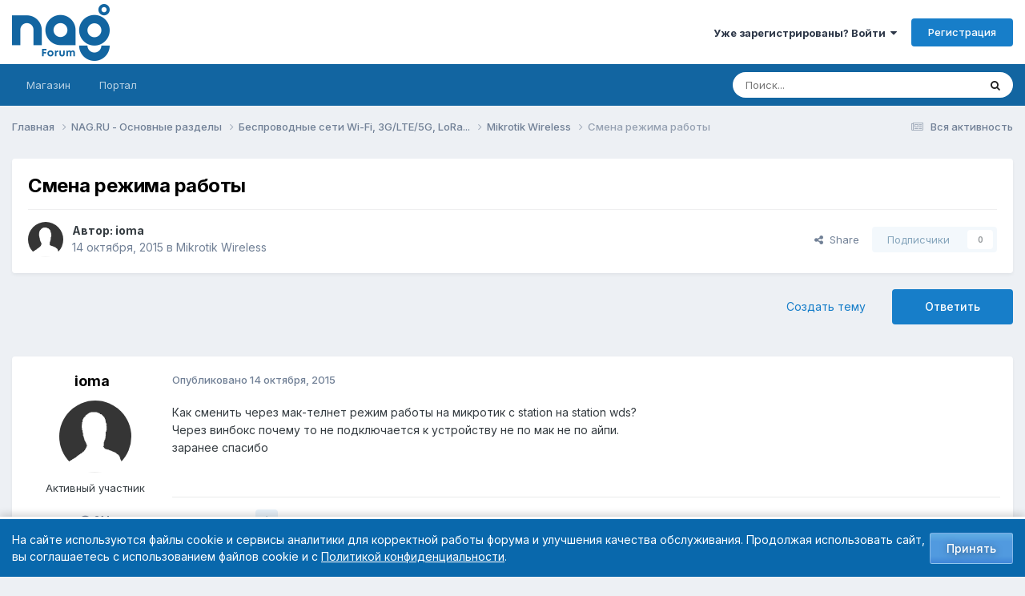

--- FILE ---
content_type: text/html;charset=UTF-8
request_url: https://forum.nag.ru/index.php?/topic/109314-smena-rezhima-raboty/
body_size: 18805
content:
<!DOCTYPE html>
<html lang="ru-RU" dir="ltr">
	<head>
		<meta charset="utf-8">
        
		<title>Смена режима работы - Mikrotik Wireless - Форумы NAG.RU</title>
		
			<!-- Yandex.Metrika counter --> <script type="text/javascript" > (function(m,e,t,r,i,k,a){m[i]=m[i]||function(){(m[i].a=m[i].a||[]).push(arguments)}; m[i].l=1*new Date();k=e.createElement(t),a=e.getElementsByTagName(t)[0],k.async=1,k.src=r,a.parentNode.insertBefore(k,a)}) (window, document, "script", "https://mc.yandex.ru/metrika/tag.js", "ym"); ym(55169845, "init", { clickmap:true, trackLinks:true, accurateTrackBounce:true, webvisor:true }); </script> <noscript><div><img src="https://mc.yandex.ru/watch/55169845" style="position:absolute; left:-9999px;" alt="" /></div></noscript> <!-- /Yandex.Metrika counter -->
		
		
		
		

	<meta name="viewport" content="width=device-width, initial-scale=1">


	
	
		<meta property="og:image" content="https://cdn.nag.ru/forum.public.files/uploads/monthly_2020_01/og_image_forum.png.e127a99267ab8c3d4c6be37790501409.png">
	


	<meta name="twitter:card" content="summary_large_image" />




	
		
			
				<meta property="og:title" content="Смена режима работы">
			
		
	

	
		
			
				<meta property="og:type" content="website">
			
		
	

	
		
			
				<meta property="og:url" content="https://forum.nag.ru/index.php?/topic/109314-smena-rezhima-raboty/">
			
		
	

	
		
			
				<meta name="description" content="Как сменить через мак-телнет режим работы на микротик с station на station wds? Через винбокс почему то не подключается к устройству не по мак не по айпи. заранее спасибо">
			
		
	

	
		
			
				<meta property="og:description" content="Как сменить через мак-телнет режим работы на микротик с station на station wds? Через винбокс почему то не подключается к устройству не по мак не по айпи. заранее спасибо">
			
		
	

	
		
			
				<meta property="og:updated_time" content="2015-10-14T09:41:29Z">
			
		
	

	
		
			
				<meta property="og:site_name" content="Форумы NAG.RU">
			
		
	

	
		
			
				<meta property="og:locale" content="ru_RU">
			
		
	


	
		<link rel="canonical" href="https://forum.nag.ru/index.php?/topic/109314-smena-rezhima-raboty/" />
	

	
		<link as="style" rel="preload" href="https://forum.nag.ru/applications/core/interface/ckeditor/ckeditor/skins/ips/editor.css?t=P1PF" />
	

<link rel="alternate" type="application/rss+xml" title="Новые темы форума" href="https://forum.nag.ru/index.php?/rss/1-novye-temy-foruma.xml/" /><link rel="alternate" type="application/rss+xml" title="Ответы в разделе Активное оборудование" href="https://forum.nag.ru/index.php?/rss/2--.xml/" /><link rel="alternate" type="application/rss+xml" title="Ответы в разделе Активное оборудование Copy" href="https://forum.nag.ru/index.php?/rss/3--.xml/" />



<link rel="manifest" href="https://forum.nag.ru/index.php?/manifest.webmanifest/">
<meta name="msapplication-config" content="https://forum.nag.ru/index.php?/browserconfig.xml/">
<meta name="msapplication-starturl" content="/">
<meta name="application-name" content="Форумы NAG.RU">
<meta name="apple-mobile-web-app-title" content="Форумы NAG.RU">

	<meta name="theme-color" content="#ffffff">










<link rel="preload" href="//forum.nag.ru/applications/core/interface/font/fontawesome-webfont.woff2?v=4.7.0" as="font" crossorigin="anonymous">
		


	<link rel="preconnect" href="https://fonts.googleapis.com">
	<link rel="preconnect" href="https://fonts.gstatic.com" crossorigin>
	
		<link href="https://fonts.googleapis.com/css2?family=Inter:wght@300;400;500;600;700&display=swap" rel="stylesheet">
	



	<link rel='stylesheet' href='//cdn.nag.ru/forum.public.files/uploads/css_built_11/341e4a57816af3ba440d891ca87450ff_framework.css.gz?v=0176ea9a681766728894' media='all'>

	<link rel='stylesheet' href='//cdn.nag.ru/forum.public.files/uploads/css_built_11/05e81b71abe4f22d6eb8d1a929494829_responsive.css.gz?v=0176ea9a681766728894' media='all'>

	<link rel='stylesheet' href='//cdn.nag.ru/forum.public.files/uploads/css_built_11/20446cf2d164adcc029377cb04d43d17_flags.css.gz?v=0176ea9a681766728894' media='all'>

	<link rel='stylesheet' href='//cdn.nag.ru/forum.public.files/uploads/css_built_11/90eb5adf50a8c640f633d47fd7eb1778_core.css.gz?v=0176ea9a681766728894' media='all'>

	<link rel='stylesheet' href='//cdn.nag.ru/forum.public.files/uploads/css_built_11/5a0da001ccc2200dc5625c3f3934497d_core_responsive.css.gz?v=0176ea9a681766728894' media='all'>

	<link rel='stylesheet' href='//cdn.nag.ru/forum.public.files/uploads/css_built_11/62e269ced0fdab7e30e026f1d30ae516_forums.css.gz?v=0176ea9a681766728894' media='all'>

	<link rel='stylesheet' href='//cdn.nag.ru/forum.public.files/uploads/css_built_11/76e62c573090645fb99a15a363d8620e_forums_responsive.css.gz?v=0176ea9a681766728894' media='all'>

	<link rel='stylesheet' href='//cdn.nag.ru/forum.public.files/uploads/css_built_11/ebdea0c6a7dab6d37900b9190d3ac77b_topics.css.gz?v=0176ea9a681766728894' media='all'>





<link rel='stylesheet' href='//cdn.nag.ru/forum.public.files/uploads/css_built_11/258adbb6e4f3e83cd3b355f84e3fa002_custom.css.gz?v=0176ea9a681766728894' media='all'>




		
		

	
	<link rel='shortcut icon' href='//cdn.nag.ru/forum.public.files/uploads/monthly_2019_09/favicon_forum.ico.a0e1bc93b011c68a232f52defce10e70.ico' type="image/x-icon">

	</head>
	<body class='ipsApp ipsApp_front ipsJS_none ipsClearfix' data-controller='core.front.core.app' data-message="" data-pageApp='forums' data-pageLocation='front' data-pageModule='forums' data-pageController='topic' data-pageID='109314'  >
		
        

        

		<a href='#ipsLayout_mainArea' class='ipsHide' title='Перейти к основному содержимому' accesskey='m'>Перейти к содержимому</a>
		





		<div id='ipsLayout_header' class='ipsClearfix'>
			<header>
				<div class='ipsLayout_container'>
					


<a href='https://forum.nag.ru/' id='elLogo' accesskey='1'><img src="//cdn.nag.ru/forum.public.files/uploads/monthly_2025_11/nag_forum.png.da156f6b36cd07dbacee748e21d7c5d8(1).png.5d2afa2996cc6a85d0f2c09b92dd0a28.png" alt='Форумы NAG.RU'></a>

					
						

	<ul id='elUserNav' class='ipsList_inline cSignedOut ipsResponsive_showDesktop'>
		
        
		
        
        
            
            <li id='elSignInLink'>
                <a href='https://forum.nag.ru/index.php?/login/' data-ipsMenu-closeOnClick="false" data-ipsMenu id='elUserSignIn'>
                    Уже зарегистрированы? Войти &nbsp;<i class='fa fa-caret-down'></i>
                </a>
                
<div id='elUserSignIn_menu' class='ipsMenu ipsMenu_auto ipsHide'>
	<form accept-charset='utf-8' method='post' action='https://forum.nag.ru/index.php?/login/'>
		<input type="hidden" name="csrfKey" value="7557af4fbb58bdcae6e220b8e4557527">
		<input type="hidden" name="ref" value="aHR0cHM6Ly9mb3J1bS5uYWcucnUvaW5kZXgucGhwPy90b3BpYy8xMDkzMTQtc21lbmEtcmV6aGltYS1yYWJvdHkv">
		<div data-role="loginForm">
			
			
			
				<div class='ipsColumns ipsColumns_noSpacing'>
					<div class='ipsColumn ipsColumn_wide' id='elUserSignIn_internal'>
						
<div class="ipsPad ipsForm ipsForm_vertical">
	<h4 class="ipsType_sectionHead">Войти</h4>
	<br><br>
	<ul class='ipsList_reset'>
		<li class="ipsFieldRow ipsFieldRow_noLabel ipsFieldRow_fullWidth">
			
			
				<input type="text" placeholder="Имя пользователя или email-адрес" name="auth" autocomplete="email">
			
		</li>
		<li class="ipsFieldRow ipsFieldRow_noLabel ipsFieldRow_fullWidth">
			<input type="password" placeholder="Пароль" name="password" autocomplete="current-password">
		</li>
		<li class="ipsFieldRow ipsFieldRow_checkbox ipsClearfix">
			<span class="ipsCustomInput">
				<input type="checkbox" name="remember_me" id="remember_me_checkbox" value="1" checked aria-checked="true">
				<span></span>
			</span>
			<div class="ipsFieldRow_content">
				<label class="ipsFieldRow_label" for="remember_me_checkbox">Запомнить меня</label>
				<span class="ipsFieldRow_desc">Не рекомендуется на общедоступных компьютерах</span>
			</div>
		</li>
		<li class="ipsFieldRow ipsFieldRow_fullWidth">
			<button type="submit" name="_processLogin" value="usernamepassword" class="ipsButton ipsButton_primary ipsButton_small" id="elSignIn_submit">Войти</button>
			
				<p class="ipsType_right ipsType_small">
					
						<a href='https://forum.nag.ru/index.php?/lostpassword/' data-ipsDialog data-ipsDialog-title='Забыли пароль?'>
					
					Забыли пароль?</a>
				</p>
			
		</li>
	</ul>
</div>
					</div>
					<div class='ipsColumn ipsColumn_wide'>
						<div class='ipsPadding' id='elUserSignIn_external'>
							<div class='ipsAreaBackground_light ipsPadding:half'>
								
								
									<div class='ipsType_center ipsMargin_top:half'>
										

<a href='https://oauth.vk.com/authorize?client_id=6328256&amp;scope=offline,email&amp;redirect_uri=https%3A%2F%2Fforum.nag.ru%2Fapplications%2Fcore%2Finterface%2Fvk%2Fauth.php&amp;state=front-7557af4fbb58bdcae6e220b8e4557527' class='ipsButton ipsButton_verySmall ipsButton_fullWidth ipsSocial ipsSocial_vk'>
	<span class='ipsSocial_icon'><i class='fa fa-vk'></i></span>
	<span class='ipsSocial_text'>Войти через VK</span>
</a>
									</div>
								
							</div>
						</div>
					</div>
				</div>
			
		</div>
	</form>
</div>
            </li>
            
        
		
			<li>
				
					<a href='https://forum.nag.ru/index.php?/register/' data-ipsDialog data-ipsDialog-size='narrow' data-ipsDialog-title='Регистрация' id='elRegisterButton' class='ipsButton ipsButton_normal ipsButton_primary'>Регистрация</a>
				
			</li>
		
	</ul>

						
<ul class='ipsMobileHamburger ipsList_reset ipsResponsive_hideDesktop'>
	<li data-ipsDrawer data-ipsDrawer-drawerElem='#elMobileDrawer'>
		<a href='#'>
			
			
				
			
			
			
			<i class='fa fa-navicon'></i>
		</a>
	</li>
</ul>
					
				</div>
			</header>
			

	<nav data-controller='core.front.core.navBar' class='ipsNavBar_noSubBars ipsResponsive_showDesktop'>
		<div class='ipsNavBar_primary ipsLayout_container ipsNavBar_noSubBars'>
			<ul data-role="primaryNavBar" class='ipsClearfix'>
				


	
		
		
		<li  id='elNavSecondary_17' data-role="navBarItem" data-navApp="core" data-navExt="CustomItem">
			
			
				<a href="https://shop.nag.ru/?utm_source=forum.nag.ru&amp;utm_medium=link&amp;utm_campaign=link_verhmenu&amp;utm_content=magazin&amp;utm_term=magazin" target='_blank' rel="noopener" data-navItem-id="17" >
					Магазин<span class='ipsNavBar_active__identifier'></span>
				</a>
			
			
		</li>
	
	

	
		
		
		<li  id='elNavSecondary_33' data-role="navBarItem" data-navApp="core" data-navExt="CustomItem">
			
			
				<a href="https://nag.ru/?utm_source=forum.nag.ru&amp;utm_medium=link&amp;utm_campaign=link_verhmenu&amp;utm_content=portal&amp;utm_term=portal" target='_blank' rel="noopener" data-navItem-id="33" >
					Портал<span class='ipsNavBar_active__identifier'></span>
				</a>
			
			
		</li>
	
	

				<li class='ipsHide' id='elNavigationMore' data-role='navMore'>
					<a href='#' data-ipsMenu data-ipsMenu-appendTo='#elNavigationMore' id='elNavigationMore_dropdown'>Больше</a>
					<ul class='ipsNavBar_secondary ipsHide' data-role='secondaryNavBar'>
						<li class='ipsHide' id='elNavigationMore_more' data-role='navMore'>
							<a href='#' data-ipsMenu data-ipsMenu-appendTo='#elNavigationMore_more' id='elNavigationMore_more_dropdown'>Больше <i class='fa fa-caret-down'></i></a>
							<ul class='ipsHide ipsMenu ipsMenu_auto' id='elNavigationMore_more_dropdown_menu' data-role='moreDropdown'></ul>
						</li>
					</ul>
				</li>
			</ul>
			

	<div id="elSearchWrapper">
		<div id='elSearch' data-controller="core.front.core.quickSearch">
			<form accept-charset='utf-8' action='//forum.nag.ru/index.php?/search/&amp;do=quicksearch' method='post'>
                <input type='search' id='elSearchField' placeholder='Поиск...' name='q' autocomplete='off' aria-label='Поиск'>
                <details class='cSearchFilter'>
                    <summary class='cSearchFilter__text'></summary>
                    <ul class='cSearchFilter__menu'>
                        
                        <li><label><input type="radio" name="type" value="all" ><span class='cSearchFilter__menuText'>Везде</span></label></li>
                        
                            
                                <li><label><input type="radio" name="type" value='contextual_{&quot;type&quot;:&quot;forums_topic&quot;,&quot;nodes&quot;:56}' checked><span class='cSearchFilter__menuText'>В этом разделе</span></label></li>
                            
                                <li><label><input type="radio" name="type" value='contextual_{&quot;type&quot;:&quot;forums_topic&quot;,&quot;item&quot;:109314}' checked><span class='cSearchFilter__menuText'>В этой теме</span></label></li>
                            
                        
                        
                            <li><label><input type="radio" name="type" value="core_statuses_status"><span class='cSearchFilter__menuText'>Обновления статуса</span></label></li>
                        
                            <li><label><input type="radio" name="type" value="forums_topic"><span class='cSearchFilter__menuText'>Темы</span></label></li>
                        
                            <li><label><input type="radio" name="type" value="core_members"><span class='cSearchFilter__menuText'>Пользователи</span></label></li>
                        
                    </ul>
                </details>
				<button class='cSearchSubmit' type="submit" aria-label='Поиск'><i class="fa fa-search"></i></button>
			</form>
		</div>
	</div>

		</div>
	</nav>

			
<ul id='elMobileNav' class='ipsResponsive_hideDesktop' data-controller='core.front.core.mobileNav'>
	
		
			
			
				
				
			
				
				
			
				
					<li id='elMobileBreadcrumb'>
						<a href='https://forum.nag.ru/index.php?/forum/56-mikrotik-wireless/'>
							<span>Mikrotik Wireless</span>
						</a>
					</li>
				
				
			
				
				
			
		
	
	
	
	<li >
		<a data-action="defaultStream" href='https://forum.nag.ru/index.php?/discover/'><i class="fa fa-newspaper-o" aria-hidden="true"></i></a>
	</li>

	

	
		<li class='ipsJS_show'>
			<a href='https://forum.nag.ru/index.php?/search/'><i class='fa fa-search'></i></a>
		</li>
	
</ul>
		</div>
		<main id='ipsLayout_body' class='ipsLayout_container'>
			<div id='ipsLayout_contentArea'>
				<div id='ipsLayout_contentWrapper'>
					
<nav class='ipsBreadcrumb ipsBreadcrumb_top ipsFaded_withHover'>
	

	<ul class='ipsList_inline ipsPos_right'>
		
		<li >
			<a data-action="defaultStream" class='ipsType_light '  href='https://forum.nag.ru/index.php?/discover/'><i class="fa fa-newspaper-o" aria-hidden="true"></i> <span>Вся активность</span></a>
		</li>
		
	</ul>

	<ul data-role="breadcrumbList">
		<li>
			<a title="Главная" href='https://forum.nag.ru/'>
				<span>Главная <i class='fa fa-angle-right'></i></span>
			</a>
		</li>
		
		
			<li>
				
					<a href='https://forum.nag.ru/index.php?/forum/23-nagru-osnovnye-razdely/'>
						<span>NAG.RU - Основные разделы <i class='fa fa-angle-right' aria-hidden="true"></i></span>
					</a>
				
			</li>
		
			<li>
				
					<a href='https://forum.nag.ru/index.php?/forum/19-besprovodnye-seti-wi-fi-3glte5g-lora/'>
						<span>Беспроводные сети Wi-Fi, 3G/LTE/5G, LoRa... <i class='fa fa-angle-right' aria-hidden="true"></i></span>
					</a>
				
			</li>
		
			<li>
				
					<a href='https://forum.nag.ru/index.php?/forum/56-mikrotik-wireless/'>
						<span>Mikrotik Wireless <i class='fa fa-angle-right' aria-hidden="true"></i></span>
					</a>
				
			</li>
		
			<li>
				
					Смена режима работы
				
			</li>
		
	</ul>
</nav>
					
					<div id='ipsLayout_mainArea'>
						
						
						
						

	




						



<div class='ipsPageHeader ipsResponsive_pull ipsBox ipsPadding sm:ipsPadding:half ipsMargin_bottom'>
		
	
	<div class='ipsFlex ipsFlex-ai:center ipsFlex-fw:wrap ipsGap:4'>
		<div class='ipsFlex-flex:11'>
			<h1 class='ipsType_pageTitle ipsContained_container'>
				

				
				
					<span class='ipsType_break ipsContained'>
						<span>Смена режима работы</span>
					</span>
				
			</h1>
			
			
		</div>
		
	</div>
	<hr class='ipsHr'>
	<div class='ipsPageHeader__meta ipsFlex ipsFlex-jc:between ipsFlex-ai:center ipsFlex-fw:wrap ipsGap:3'>
		<div class='ipsFlex-flex:11'>
			<div class='ipsPhotoPanel ipsPhotoPanel_mini ipsPhotoPanel_notPhone ipsClearfix'>
				


	<a href="https://forum.nag.ru/index.php?/profile/82404-ioma/" rel="nofollow" data-ipsHover data-ipsHover-width="370" data-ipsHover-target="https://forum.nag.ru/index.php?/profile/82404-ioma/&amp;do=hovercard" class="ipsUserPhoto ipsUserPhoto_mini" title="Перейти в профиль ioma">
		<img src='//cdn.nag.ru/forum.public.files/uploads/set_resources_11/84c1e40ea0e759e3f1505eb1788ddf3c_default_photo.png' alt='ioma' loading="lazy">
	</a>

				<div>
					<p class='ipsType_reset ipsType_blendLinks'>
						<span class='ipsType_normal'>
						
							<strong>Автор: 


<a href='https://forum.nag.ru/index.php?/profile/82404-ioma/' rel="nofollow" data-ipsHover data-ipsHover-width='370' data-ipsHover-target='https://forum.nag.ru/index.php?/profile/82404-ioma/&amp;do=hovercard&amp;referrer=https%253A%252F%252Fforum.nag.ru%252Findex.php%253F%252Ftopic%252F109314-smena-rezhima-raboty%252F' title="Перейти в профиль ioma" class="ipsType_break">ioma</a></strong><br />
							<span class='ipsType_light'><time datetime='2015-10-14T06:27:02Z' title='10/14/15 06:27' data-short='10 г'>14 октября, 2015</time> в <a href="https://forum.nag.ru/index.php?/forum/56-mikrotik-wireless/">Mikrotik Wireless</a></span>
						
						</span>
					</p>
				</div>
			</div>
		</div>
		
			<div class='ipsFlex-flex:01 ipsResponsive_hidePhone'>
				<div class='ipsShareLinks'>
					
						


    <a href='#elShareItem_1614808690_menu' id='elShareItem_1614808690' data-ipsMenu class='ipsShareButton ipsButton ipsButton_verySmall ipsButton_link ipsButton_link--light'>
        <span><i class='fa fa-share-alt'></i></span> &nbsp;Share
    </a>

    <div class='ipsPadding ipsMenu ipsMenu_normal ipsHide' id='elShareItem_1614808690_menu' data-controller="core.front.core.sharelink">
        
        
        <span data-ipsCopy data-ipsCopy-flashmessage>
            <a href="https://forum.nag.ru/index.php?/topic/109314-smena-rezhima-raboty/" class="ipsButton ipsButton_light ipsButton_small ipsButton_fullWidth" data-role="copyButton" data-clipboard-text="https://forum.nag.ru/index.php?/topic/109314-smena-rezhima-raboty/" data-ipstooltip title='Copy Link to Clipboard'><i class="fa fa-clone"></i> https://forum.nag.ru/index.php?/topic/109314-smena-rezhima-raboty/</a>
        </span>
        <ul class='ipsShareLinks ipsMargin_top:half'>
            
                <li>
<a href="https://x.com/share?url=https%3A%2F%2Fforum.nag.ru%2Findex.php%3F%2Ftopic%2F109314-smena-rezhima-raboty%2F" class="cShareLink cShareLink_x" target="_blank" data-role="shareLink" title='Share on X' data-ipsTooltip rel='nofollow noopener'>
    <i class="fa fa-x"></i>
</a></li>
            
                <li>
<a href="https://www.facebook.com/sharer/sharer.php?u=https%3A%2F%2Fforum.nag.ru%2Findex.php%3F%2Ftopic%2F109314-smena-rezhima-raboty%2F" class="cShareLink cShareLink_facebook" target="_blank" data-role="shareLink" title='Поделиться в Facebook' data-ipsTooltip rel='noopener nofollow'>
	<i class="fa fa-facebook"></i>
</a></li>
            
                <li>
<a href="mailto:?subject=%D0%A1%D0%BC%D0%B5%D0%BD%D0%B0%20%D1%80%D0%B5%D0%B6%D0%B8%D0%BC%D0%B0%20%D1%80%D0%B0%D0%B1%D0%BE%D1%82%D1%8B&body=https%3A%2F%2Fforum.nag.ru%2Findex.php%3F%2Ftopic%2F109314-smena-rezhima-raboty%2F" rel='nofollow' class='cShareLink cShareLink_email' title='Поделиться через email' data-ipsTooltip>
	<i class="fa fa-envelope"></i>
</a></li>
            
                <li>
<a href="https://pinterest.com/pin/create/button/?url=https://forum.nag.ru/index.php?/topic/109314-smena-rezhima-raboty/&amp;media=https://cdn.nag.ru/forum.public.files/uploads/monthly_2020_01/og_image_forum.png.e127a99267ab8c3d4c6be37790501409.png" class="cShareLink cShareLink_pinterest" rel="nofollow noopener" target="_blank" data-role="shareLink" title='Поделиться в Pinterest' data-ipsTooltip>
	<i class="fa fa-pinterest"></i>
</a></li>
            
        </ul>
        
            <hr class='ipsHr'>
            <button class='ipsHide ipsButton ipsButton_verySmall ipsButton_light ipsButton_fullWidth ipsMargin_top:half' data-controller='core.front.core.webshare' data-role='webShare' data-webShareTitle='Смена режима работы' data-webShareText='Смена режима работы' data-webShareUrl='https://forum.nag.ru/index.php?/topic/109314-smena-rezhima-raboty/'>More sharing options...</button>
        
    </div>

					
					
                    

					



					

<div data-followApp='forums' data-followArea='topic' data-followID='109314' data-controller='core.front.core.followButton'>
	

	<a href='https://forum.nag.ru/index.php?/login/' rel="nofollow" class="ipsFollow ipsPos_middle ipsButton ipsButton_light ipsButton_verySmall ipsButton_disabled" data-role="followButton" data-ipsTooltip title='Войдите, чтобы подписаться'>
		<span>Подписчики</span>
		<span class='ipsCommentCount'>0</span>
	</a>

</div>
				</div>
			</div>
					
	</div>
	
	
</div>








<div class='ipsClearfix'>
	<ul class="ipsToolList ipsToolList_horizontal ipsClearfix ipsSpacer_both ">
		
			<li class='ipsToolList_primaryAction'>
				<span data-controller='forums.front.topic.reply'>
					
						<a href='#replyForm' rel="nofollow" class='ipsButton ipsButton_important ipsButton_medium ipsButton_fullWidth' data-action='replyToTopic'>Ответить</a>
					
				</span>
			</li>
		
		
			<li class='ipsResponsive_hidePhone'>
				
					<a href="https://forum.nag.ru/index.php?/forum/56-mikrotik-wireless/&amp;do=add" rel="nofollow" class='ipsButton ipsButton_link ipsButton_medium ipsButton_fullWidth' title='Создать новую тему в этом разделе'>Создать тему</a>
				
			</li>
		
		
	</ul>
</div>

<div id='comments' data-controller='core.front.core.commentFeed,forums.front.topic.view, core.front.core.ignoredComments' data-autoPoll data-baseURL='https://forum.nag.ru/index.php?/topic/109314-smena-rezhima-raboty/' data-lastPage data-feedID='topic-109314' class='cTopic ipsClear ipsSpacer_top'>
	
			
	

	

<div data-controller='core.front.core.recommendedComments' data-url='https://forum.nag.ru/index.php?/topic/109314-smena-rezhima-raboty/&amp;recommended=comments' class='ipsRecommendedComments ipsHide'>
	<div data-role="recommendedComments">
		<h2 class='ipsType_sectionHead ipsType_large ipsType_bold ipsMargin_bottom'>Рекомендованные сообщения</h2>
		
	</div>
</div>
	
	<div id="elPostFeed" data-role='commentFeed' data-controller='core.front.core.moderation' >
		<form action="https://forum.nag.ru/index.php?/topic/109314-smena-rezhima-raboty/&amp;csrfKey=7557af4fbb58bdcae6e220b8e4557527&amp;do=multimodComment" method="post" data-ipsPageAction data-role='moderationTools'>
			
			
				

					

					
					



<a id="findComment-1186706"></a>
<a id="comment-1186706"></a>
<article  id="elComment_1186706" class="cPost ipsBox ipsResponsive_pull  ipsComment  ipsComment_parent ipsClearfix ipsClear ipsColumns ipsColumns_noSpacing ipsColumns_collapsePhone    ">
	

	

	<div class="cAuthorPane_mobile ipsResponsive_showPhone">
		<div class="cAuthorPane_photo">
			<div class="cAuthorPane_photoWrap">
				


	<a href="https://forum.nag.ru/index.php?/profile/82404-ioma/" rel="nofollow" data-ipsHover data-ipsHover-width="370" data-ipsHover-target="https://forum.nag.ru/index.php?/profile/82404-ioma/&amp;do=hovercard" class="ipsUserPhoto ipsUserPhoto_large" title="Перейти в профиль ioma">
		<img src='//cdn.nag.ru/forum.public.files/uploads/set_resources_11/84c1e40ea0e759e3f1505eb1788ddf3c_default_photo.png' alt='ioma' loading="lazy">
	</a>

				
				
			</div>
		</div>
		<div class="cAuthorPane_content">
			<h3 class="ipsType_sectionHead cAuthorPane_author ipsType_break ipsType_blendLinks ipsFlex ipsFlex-ai:center">
				


<a href='https://forum.nag.ru/index.php?/profile/82404-ioma/' rel="nofollow" data-ipsHover data-ipsHover-width='370' data-ipsHover-target='https://forum.nag.ru/index.php?/profile/82404-ioma/&amp;do=hovercard&amp;referrer=https%253A%252F%252Fforum.nag.ru%252Findex.php%253F%252Ftopic%252F109314-smena-rezhima-raboty%252F' title="Перейти в профиль ioma" class="ipsType_break">ioma</a>
			</h3>
			<div class="ipsType_light ipsType_reset">
			    <a href="https://forum.nag.ru/index.php?/topic/109314-smena-rezhima-raboty/#findComment-1186706" rel="nofollow" class="ipsType_blendLinks">Опубликовано <time datetime='2015-10-14T06:27:02Z' title='10/14/15 06:27' data-short='10 г'>14 октября, 2015</time></a>
				
			</div>
		</div>
	</div>
	<aside class="ipsComment_author cAuthorPane ipsColumn ipsColumn_medium ipsResponsive_hidePhone">
		<h3 class="ipsType_sectionHead cAuthorPane_author ipsType_blendLinks ipsType_break">
<strong>


<a href='https://forum.nag.ru/index.php?/profile/82404-ioma/' rel="nofollow" data-ipsHover data-ipsHover-width='370' data-ipsHover-target='https://forum.nag.ru/index.php?/profile/82404-ioma/&amp;do=hovercard&amp;referrer=https%253A%252F%252Fforum.nag.ru%252Findex.php%253F%252Ftopic%252F109314-smena-rezhima-raboty%252F' title="Перейти в профиль ioma" class="ipsType_break">ioma</a></strong>
			
		</h3>
		<ul class="cAuthorPane_info ipsList_reset">
			

<li data-role="photo" class="cAuthorPane_photo">
				<div class="cAuthorPane_photoWrap">
					


	<a href="https://forum.nag.ru/index.php?/profile/82404-ioma/" rel="nofollow" data-ipsHover data-ipsHover-width="370" data-ipsHover-target="https://forum.nag.ru/index.php?/profile/82404-ioma/&amp;do=hovercard" class="ipsUserPhoto ipsUserPhoto_large" title="Перейти в профиль ioma">
		<img src='//cdn.nag.ru/forum.public.files/uploads/set_resources_11/84c1e40ea0e759e3f1505eb1788ddf3c_default_photo.png' alt='ioma' loading="lazy">
	</a>

					
					
				</div>
			</li>
			
				<li data-role="group">Активный участник</li>
				
			
			
				<li data-role="stats" class="ipsMargin_top">
					<ul class="ipsList_reset ipsType_light ipsFlex ipsFlex-ai:center ipsFlex-jc:center ipsGap_row:2 cAuthorPane_stats">
						<li>
							
								<a href="https://forum.nag.ru/index.php?/profile/82404-ioma/content/" rel="nofollow" title="214 сообщений" data-ipstooltip class="ipsType_blendLinks">
							
								<i class="fa fa-comment"></i> 214
							
								</a>
							
						</li>
						
					</ul>
				</li>
			
			
				

			
		</ul>
	</aside>
	<div class="ipsColumn ipsColumn_fluid ipsMargin:none">
		

<div id="comment-1186706_wrap" data-controller="core.front.core.comment" data-commentapp="forums" data-commenttype="forums" data-commentid="1186706" data-quotedata="{&quot;userid&quot;:82404,&quot;username&quot;:&quot;ioma&quot;,&quot;timestamp&quot;:1444804022,&quot;contentapp&quot;:&quot;forums&quot;,&quot;contenttype&quot;:&quot;forums&quot;,&quot;contentid&quot;:109314,&quot;contentclass&quot;:&quot;forums_Topic&quot;,&quot;contentcommentid&quot;:1186706}" class="ipsComment_content ipsType_medium">

	<div class="ipsComment_meta ipsType_light ipsFlex ipsFlex-ai:center ipsFlex-jc:between ipsFlex-fd:row-reverse">
		<div class="ipsType_light ipsType_reset ipsType_blendLinks ipsComment_toolWrap">
			<div class="ipsResponsive_hidePhone ipsComment_badges">
				<ul class="ipsList_reset ipsFlex ipsFlex-jc:end ipsFlex-fw:wrap ipsGap:2 ipsGap_row:1">
					
					
					
					
					
				</ul>
			</div>
			<ul class="ipsList_reset ipsComment_tools">
				<li>
					<a href="#elControls_1186706_menu" class="ipsComment_ellipsis" id="elControls_1186706" title="Дополнительно..." data-ipsmenu data-ipsmenu-appendto="#comment-1186706_wrap"><i class="fa fa-ellipsis-h"></i></a>
					<ul id="elControls_1186706_menu" class="ipsMenu ipsMenu_narrow ipsHide">
						
						
                        
						
						
						
							
								
							
							
							
							
							
							
						
					</ul>
				</li>
				
			</ul>
		</div>

		<div class="ipsType_reset ipsResponsive_hidePhone">
		   
		   Опубликовано <time datetime='2015-10-14T06:27:02Z' title='10/14/15 06:27' data-short='10 г'>14 октября, 2015</time>
		   
			
			<span class="ipsResponsive_hidePhone">
				
				
			</span>
		</div>
	</div>

	

    

	<div class="cPost_contentWrap">
		
		<div data-role="commentContent" class="ipsType_normal ipsType_richText ipsPadding_bottom ipsContained" data-controller="core.front.core.lightboxedImages">
			
<p>Как сменить через мак-телнет режим работы на микротик с station на station wds?</p>
<p>Через винбокс почему то не подключается к устройству не по мак не по айпи.</p>
<p>заранее спасибо</p>


			
		</div>

		
			<div class="ipsItemControls">
				
					
				
				<ul class="ipsComment_controls ipsClearfix ipsItemControls_left" data-role="commentControls">
				<li data-controller="plugins.nagMentionUser">
				    <a class="userMentionButton" href="#" data-action="mentionUser" data-member-id="82404" data-name="ioma" data-hovercard="https://forum.nag.ru/index.php?/profile/82404-ioma/&amp;do=hovercard" data-profile="https://forum.nag.ru/index.php?/profile/82404-ioma/">
					    Вставить ник
				    </a>
				</li>
				
					
						
						
							<li data-ipsquote-editor="topic_comment" data-ipsquote-target="#comment-1186706" class="ipsJS_show">
								<button class="ipsButton ipsButton_light ipsButton_verySmall ipsButton_narrow cMultiQuote ipsHide" data-action="multiQuoteComment" data-ipstooltip data-ipsquote-multiquote data-mqid="mq1186706" title="Мультицитата"><i class="fa fa-plus"></i></button>
							</li>
							<li data-ipsquote-editor="topic_comment" data-ipsquote-target="#comment-1186706" class="ipsJS_show">
								<a href="#" data-action="quoteComment" data-ipsquote-singlequote>Цитата</a>
							</li>
						
						
						
												
					
					<li class="ipsHide" data-role="commentLoading">
						<span class="ipsLoading ipsLoading_tiny ipsLoading_noAnim"></span>
					</li>
				</ul>
			</div>
		

		
	</div>

	
    
</div>

	</div>
</article>

					
					
					
				

					

					
					



<a id="findComment-1186759"></a>
<a id="comment-1186759"></a>
<article  id="elComment_1186759" class="cPost ipsBox ipsResponsive_pull  ipsComment  ipsComment_parent ipsClearfix ipsClear ipsColumns ipsColumns_noSpacing ipsColumns_collapsePhone    ">
	

	

	<div class="cAuthorPane_mobile ipsResponsive_showPhone">
		<div class="cAuthorPane_photo">
			<div class="cAuthorPane_photoWrap">
				


	<a href="https://forum.nag.ru/index.php?/profile/125668-sos/" rel="nofollow" data-ipsHover data-ipsHover-width="370" data-ipsHover-target="https://forum.nag.ru/index.php?/profile/125668-sos/&amp;do=hovercard" class="ipsUserPhoto ipsUserPhoto_large" title="Перейти в профиль SOs">
		<img src='//cdn.nag.ru/forum.public.files/uploads/set_resources_11/84c1e40ea0e759e3f1505eb1788ddf3c_default_photo.png' alt='SOs' loading="lazy">
	</a>

				
				
			</div>
		</div>
		<div class="cAuthorPane_content">
			<h3 class="ipsType_sectionHead cAuthorPane_author ipsType_break ipsType_blendLinks ipsFlex ipsFlex-ai:center">
				


<a href='https://forum.nag.ru/index.php?/profile/125668-sos/' rel="nofollow" data-ipsHover data-ipsHover-width='370' data-ipsHover-target='https://forum.nag.ru/index.php?/profile/125668-sos/&amp;do=hovercard&amp;referrer=https%253A%252F%252Fforum.nag.ru%252Findex.php%253F%252Ftopic%252F109314-smena-rezhima-raboty%252F' title="Перейти в профиль SOs" class="ipsType_break">SOs</a>
			</h3>
			<div class="ipsType_light ipsType_reset">
			    <a href="https://forum.nag.ru/index.php?/topic/109314-smena-rezhima-raboty/#findComment-1186759" rel="nofollow" class="ipsType_blendLinks">Опубликовано <time datetime='2015-10-14T08:18:49Z' title='10/14/15 08:18' data-short='10 г'>14 октября, 2015</time></a>
				
			</div>
		</div>
	</div>
	<aside class="ipsComment_author cAuthorPane ipsColumn ipsColumn_medium ipsResponsive_hidePhone">
		<h3 class="ipsType_sectionHead cAuthorPane_author ipsType_blendLinks ipsType_break">
<strong>


<a href='https://forum.nag.ru/index.php?/profile/125668-sos/' rel="nofollow" data-ipsHover data-ipsHover-width='370' data-ipsHover-target='https://forum.nag.ru/index.php?/profile/125668-sos/&amp;do=hovercard&amp;referrer=https%253A%252F%252Fforum.nag.ru%252Findex.php%253F%252Ftopic%252F109314-smena-rezhima-raboty%252F' title="Перейти в профиль SOs" class="ipsType_break">SOs</a></strong>
			
		</h3>
		<ul class="cAuthorPane_info ipsList_reset">
			

<li data-role="photo" class="cAuthorPane_photo">
				<div class="cAuthorPane_photoWrap">
					


	<a href="https://forum.nag.ru/index.php?/profile/125668-sos/" rel="nofollow" data-ipsHover data-ipsHover-width="370" data-ipsHover-target="https://forum.nag.ru/index.php?/profile/125668-sos/&amp;do=hovercard" class="ipsUserPhoto ipsUserPhoto_large" title="Перейти в профиль SOs">
		<img src='//cdn.nag.ru/forum.public.files/uploads/set_resources_11/84c1e40ea0e759e3f1505eb1788ddf3c_default_photo.png' alt='SOs' loading="lazy">
	</a>

					
					
				</div>
			</li>
			
				<li data-role="group">Активный участник</li>
				
			
			
				<li data-role="stats" class="ipsMargin_top">
					<ul class="ipsList_reset ipsType_light ipsFlex ipsFlex-ai:center ipsFlex-jc:center ipsGap_row:2 cAuthorPane_stats">
						<li>
							
								<a href="https://forum.nag.ru/index.php?/profile/125668-sos/content/" rel="nofollow" title="198 сообщений" data-ipstooltip class="ipsType_blendLinks">
							
								<i class="fa fa-comment"></i> 198
							
								</a>
							
						</li>
						
					</ul>
				</li>
			
			
				

	
	<li data-role='custom-field' class='ipsResponsive_hidePhone ipsType_break'>
		
<span class='ft'>Пол:</span><span class='fc'>Не определился</span>
	</li>
	

			
		</ul>
	</aside>
	<div class="ipsColumn ipsColumn_fluid ipsMargin:none">
		

<div id="comment-1186759_wrap" data-controller="core.front.core.comment" data-commentapp="forums" data-commenttype="forums" data-commentid="1186759" data-quotedata="{&quot;userid&quot;:125668,&quot;username&quot;:&quot;SOs&quot;,&quot;timestamp&quot;:1444810729,&quot;contentapp&quot;:&quot;forums&quot;,&quot;contenttype&quot;:&quot;forums&quot;,&quot;contentid&quot;:109314,&quot;contentclass&quot;:&quot;forums_Topic&quot;,&quot;contentcommentid&quot;:1186759}" class="ipsComment_content ipsType_medium">

	<div class="ipsComment_meta ipsType_light ipsFlex ipsFlex-ai:center ipsFlex-jc:between ipsFlex-fd:row-reverse">
		<div class="ipsType_light ipsType_reset ipsType_blendLinks ipsComment_toolWrap">
			<div class="ipsResponsive_hidePhone ipsComment_badges">
				<ul class="ipsList_reset ipsFlex ipsFlex-jc:end ipsFlex-fw:wrap ipsGap:2 ipsGap_row:1">
					
					
					
					
					
				</ul>
			</div>
			<ul class="ipsList_reset ipsComment_tools">
				<li>
					<a href="#elControls_1186759_menu" class="ipsComment_ellipsis" id="elControls_1186759" title="Дополнительно..." data-ipsmenu data-ipsmenu-appendto="#comment-1186759_wrap"><i class="fa fa-ellipsis-h"></i></a>
					<ul id="elControls_1186759_menu" class="ipsMenu ipsMenu_narrow ipsHide">
						
						
                        
						
						
						
							
								
							
							
							
							
							
							
						
					</ul>
				</li>
				
			</ul>
		</div>

		<div class="ipsType_reset ipsResponsive_hidePhone">
		   
		   Опубликовано <time datetime='2015-10-14T08:18:49Z' title='10/14/15 08:18' data-short='10 г'>14 октября, 2015</time>
		   
			
			<span class="ipsResponsive_hidePhone">
				
				
			</span>
		</div>
	</div>

	

    

	<div class="cPost_contentWrap">
		
		<div data-role="commentContent" class="ipsType_normal ipsType_richText ipsPadding_bottom ipsContained" data-controller="core.front.core.lightboxedImages">
			
<p>Связность этой железки хоть с чем-то есть, до чего у тебя есть доступ?</p>
<p>Как я понимаю надо с соседнего устройства телнетом стрелять.</p>


			
		</div>

		
			<div class="ipsItemControls">
				
					
				
				<ul class="ipsComment_controls ipsClearfix ipsItemControls_left" data-role="commentControls">
				<li data-controller="plugins.nagMentionUser">
				    <a class="userMentionButton" href="#" data-action="mentionUser" data-member-id="125668" data-name="SOs" data-hovercard="https://forum.nag.ru/index.php?/profile/125668-sos/&amp;do=hovercard" data-profile="https://forum.nag.ru/index.php?/profile/125668-sos/">
					    Вставить ник
				    </a>
				</li>
				
					
						
						
							<li data-ipsquote-editor="topic_comment" data-ipsquote-target="#comment-1186759" class="ipsJS_show">
								<button class="ipsButton ipsButton_light ipsButton_verySmall ipsButton_narrow cMultiQuote ipsHide" data-action="multiQuoteComment" data-ipstooltip data-ipsquote-multiquote data-mqid="mq1186759" title="Мультицитата"><i class="fa fa-plus"></i></button>
							</li>
							<li data-ipsquote-editor="topic_comment" data-ipsquote-target="#comment-1186759" class="ipsJS_show">
								<a href="#" data-action="quoteComment" data-ipsquote-singlequote>Цитата</a>
							</li>
						
						
						
												
					
					<li class="ipsHide" data-role="commentLoading">
						<span class="ipsLoading ipsLoading_tiny ipsLoading_noAnim"></span>
					</li>
				</ul>
			</div>
		

		
	</div>

	
    
</div>

	</div>
</article>

					
					
					
				

					

					
					



<a id="findComment-1186791"></a>
<a id="comment-1186791"></a>
<article  id="elComment_1186791" class="cPost ipsBox ipsResponsive_pull  ipsComment  ipsComment_parent ipsClearfix ipsClear ipsColumns ipsColumns_noSpacing ipsColumns_collapsePhone    ">
	

	

	<div class="cAuthorPane_mobile ipsResponsive_showPhone">
		<div class="cAuthorPane_photo">
			<div class="cAuthorPane_photoWrap">
				


	<a href="https://forum.nag.ru/index.php?/profile/82404-ioma/" rel="nofollow" data-ipsHover data-ipsHover-width="370" data-ipsHover-target="https://forum.nag.ru/index.php?/profile/82404-ioma/&amp;do=hovercard" class="ipsUserPhoto ipsUserPhoto_large" title="Перейти в профиль ioma">
		<img src='//cdn.nag.ru/forum.public.files/uploads/set_resources_11/84c1e40ea0e759e3f1505eb1788ddf3c_default_photo.png' alt='ioma' loading="lazy">
	</a>

				
				
			</div>
		</div>
		<div class="cAuthorPane_content">
			<h3 class="ipsType_sectionHead cAuthorPane_author ipsType_break ipsType_blendLinks ipsFlex ipsFlex-ai:center">
				


<a href='https://forum.nag.ru/index.php?/profile/82404-ioma/' rel="nofollow" data-ipsHover data-ipsHover-width='370' data-ipsHover-target='https://forum.nag.ru/index.php?/profile/82404-ioma/&amp;do=hovercard&amp;referrer=https%253A%252F%252Fforum.nag.ru%252Findex.php%253F%252Ftopic%252F109314-smena-rezhima-raboty%252F' title="Перейти в профиль ioma" class="ipsType_break">ioma</a>
			</h3>
			<div class="ipsType_light ipsType_reset">
			    <a href="https://forum.nag.ru/index.php?/topic/109314-smena-rezhima-raboty/#findComment-1186791" rel="nofollow" class="ipsType_blendLinks">Опубликовано <time datetime='2015-10-14T09:18:39Z' title='10/14/15 09:18' data-short='10 г'>14 октября, 2015</time></a>
				
			</div>
		</div>
	</div>
	<aside class="ipsComment_author cAuthorPane ipsColumn ipsColumn_medium ipsResponsive_hidePhone">
		<h3 class="ipsType_sectionHead cAuthorPane_author ipsType_blendLinks ipsType_break">
<strong>


<a href='https://forum.nag.ru/index.php?/profile/82404-ioma/' rel="nofollow" data-ipsHover data-ipsHover-width='370' data-ipsHover-target='https://forum.nag.ru/index.php?/profile/82404-ioma/&amp;do=hovercard&amp;referrer=https%253A%252F%252Fforum.nag.ru%252Findex.php%253F%252Ftopic%252F109314-smena-rezhima-raboty%252F' title="Перейти в профиль ioma" class="ipsType_break">ioma</a></strong>
			
		</h3>
		<ul class="cAuthorPane_info ipsList_reset">
			

<li data-role="photo" class="cAuthorPane_photo">
				<div class="cAuthorPane_photoWrap">
					


	<a href="https://forum.nag.ru/index.php?/profile/82404-ioma/" rel="nofollow" data-ipsHover data-ipsHover-width="370" data-ipsHover-target="https://forum.nag.ru/index.php?/profile/82404-ioma/&amp;do=hovercard" class="ipsUserPhoto ipsUserPhoto_large" title="Перейти в профиль ioma">
		<img src='//cdn.nag.ru/forum.public.files/uploads/set_resources_11/84c1e40ea0e759e3f1505eb1788ddf3c_default_photo.png' alt='ioma' loading="lazy">
	</a>

					
					
				</div>
			</li>
			
				<li data-role="group">Активный участник</li>
				
			
			
				<li data-role="stats" class="ipsMargin_top">
					<ul class="ipsList_reset ipsType_light ipsFlex ipsFlex-ai:center ipsFlex-jc:center ipsGap_row:2 cAuthorPane_stats">
						<li>
							
								<a href="https://forum.nag.ru/index.php?/profile/82404-ioma/content/" rel="nofollow" title="214 сообщений" data-ipstooltip class="ipsType_blendLinks">
							
								<i class="fa fa-comment"></i> 214
							
								</a>
							
						</li>
						
					</ul>
				</li>
			
			
				

			
		</ul>
	</aside>
	<div class="ipsColumn ipsColumn_fluid ipsMargin:none">
		

<div id="comment-1186791_wrap" data-controller="core.front.core.comment" data-commentapp="forums" data-commenttype="forums" data-commentid="1186791" data-quotedata="{&quot;userid&quot;:82404,&quot;username&quot;:&quot;ioma&quot;,&quot;timestamp&quot;:1444814319,&quot;contentapp&quot;:&quot;forums&quot;,&quot;contenttype&quot;:&quot;forums&quot;,&quot;contentid&quot;:109314,&quot;contentclass&quot;:&quot;forums_Topic&quot;,&quot;contentcommentid&quot;:1186791}" class="ipsComment_content ipsType_medium">

	<div class="ipsComment_meta ipsType_light ipsFlex ipsFlex-ai:center ipsFlex-jc:between ipsFlex-fd:row-reverse">
		<div class="ipsType_light ipsType_reset ipsType_blendLinks ipsComment_toolWrap">
			<div class="ipsResponsive_hidePhone ipsComment_badges">
				<ul class="ipsList_reset ipsFlex ipsFlex-jc:end ipsFlex-fw:wrap ipsGap:2 ipsGap_row:1">
					
						<li><strong class="ipsBadge ipsBadge_large ipsComment_authorBadge">Автор</strong></li>
					
					
					
					
					
				</ul>
			</div>
			<ul class="ipsList_reset ipsComment_tools">
				<li>
					<a href="#elControls_1186791_menu" class="ipsComment_ellipsis" id="elControls_1186791" title="Дополнительно..." data-ipsmenu data-ipsmenu-appendto="#comment-1186791_wrap"><i class="fa fa-ellipsis-h"></i></a>
					<ul id="elControls_1186791_menu" class="ipsMenu ipsMenu_narrow ipsHide">
						
						
                        
						
						
						
							
								
							
							
							
							
							
							
						
					</ul>
				</li>
				
			</ul>
		</div>

		<div class="ipsType_reset ipsResponsive_hidePhone">
		   
		   Опубликовано <time datetime='2015-10-14T09:18:39Z' title='10/14/15 09:18' data-short='10 г'>14 октября, 2015</time>
		   
			
			<span class="ipsResponsive_hidePhone">
				
				
			</span>
		</div>
	</div>

	

    

	<div class="cPost_contentWrap">
		
		<div data-role="commentContent" class="ipsType_normal ipsType_richText ipsPadding_bottom ipsContained" data-controller="core.front.core.lightboxedImages">
			
<p>Заходит через мактелнет...</p>
<p> </p>
<p>
Причем пропал доступ после обновления железок до 6.32.2</p>


			
		</div>

		
			<div class="ipsItemControls">
				
					
				
				<ul class="ipsComment_controls ipsClearfix ipsItemControls_left" data-role="commentControls">
				<li data-controller="plugins.nagMentionUser">
				    <a class="userMentionButton" href="#" data-action="mentionUser" data-member-id="82404" data-name="ioma" data-hovercard="https://forum.nag.ru/index.php?/profile/82404-ioma/&amp;do=hovercard" data-profile="https://forum.nag.ru/index.php?/profile/82404-ioma/">
					    Вставить ник
				    </a>
				</li>
				
					
						
						
							<li data-ipsquote-editor="topic_comment" data-ipsquote-target="#comment-1186791" class="ipsJS_show">
								<button class="ipsButton ipsButton_light ipsButton_verySmall ipsButton_narrow cMultiQuote ipsHide" data-action="multiQuoteComment" data-ipstooltip data-ipsquote-multiquote data-mqid="mq1186791" title="Мультицитата"><i class="fa fa-plus"></i></button>
							</li>
							<li data-ipsquote-editor="topic_comment" data-ipsquote-target="#comment-1186791" class="ipsJS_show">
								<a href="#" data-action="quoteComment" data-ipsquote-singlequote>Цитата</a>
							</li>
						
						
						
												
					
					<li class="ipsHide" data-role="commentLoading">
						<span class="ipsLoading ipsLoading_tiny ipsLoading_noAnim"></span>
					</li>
				</ul>
			</div>
		

		
	</div>

	
    
</div>

	</div>
</article>

					
					
					
				

					

					
					



<a id="findComment-1186802"></a>
<a id="comment-1186802"></a>
<article  id="elComment_1186802" class="cPost ipsBox ipsResponsive_pull  ipsComment  ipsComment_parent ipsClearfix ipsClear ipsColumns ipsColumns_noSpacing ipsColumns_collapsePhone    ">
	

	

	<div class="cAuthorPane_mobile ipsResponsive_showPhone">
		<div class="cAuthorPane_photo">
			<div class="cAuthorPane_photoWrap">
				


	<a href="https://forum.nag.ru/index.php?/profile/82404-ioma/" rel="nofollow" data-ipsHover data-ipsHover-width="370" data-ipsHover-target="https://forum.nag.ru/index.php?/profile/82404-ioma/&amp;do=hovercard" class="ipsUserPhoto ipsUserPhoto_large" title="Перейти в профиль ioma">
		<img src='//cdn.nag.ru/forum.public.files/uploads/set_resources_11/84c1e40ea0e759e3f1505eb1788ddf3c_default_photo.png' alt='ioma' loading="lazy">
	</a>

				
				
			</div>
		</div>
		<div class="cAuthorPane_content">
			<h3 class="ipsType_sectionHead cAuthorPane_author ipsType_break ipsType_blendLinks ipsFlex ipsFlex-ai:center">
				


<a href='https://forum.nag.ru/index.php?/profile/82404-ioma/' rel="nofollow" data-ipsHover data-ipsHover-width='370' data-ipsHover-target='https://forum.nag.ru/index.php?/profile/82404-ioma/&amp;do=hovercard&amp;referrer=https%253A%252F%252Fforum.nag.ru%252Findex.php%253F%252Ftopic%252F109314-smena-rezhima-raboty%252F' title="Перейти в профиль ioma" class="ipsType_break">ioma</a>
			</h3>
			<div class="ipsType_light ipsType_reset">
			    <a href="https://forum.nag.ru/index.php?/topic/109314-smena-rezhima-raboty/#findComment-1186802" rel="nofollow" class="ipsType_blendLinks">Опубликовано <time datetime='2015-10-14T09:41:29Z' title='10/14/15 09:41' data-short='10 г'>14 октября, 2015</time></a>
				
			</div>
		</div>
	</div>
	<aside class="ipsComment_author cAuthorPane ipsColumn ipsColumn_medium ipsResponsive_hidePhone">
		<h3 class="ipsType_sectionHead cAuthorPane_author ipsType_blendLinks ipsType_break">
<strong>


<a href='https://forum.nag.ru/index.php?/profile/82404-ioma/' rel="nofollow" data-ipsHover data-ipsHover-width='370' data-ipsHover-target='https://forum.nag.ru/index.php?/profile/82404-ioma/&amp;do=hovercard&amp;referrer=https%253A%252F%252Fforum.nag.ru%252Findex.php%253F%252Ftopic%252F109314-smena-rezhima-raboty%252F' title="Перейти в профиль ioma" class="ipsType_break">ioma</a></strong>
			
		</h3>
		<ul class="cAuthorPane_info ipsList_reset">
			

<li data-role="photo" class="cAuthorPane_photo">
				<div class="cAuthorPane_photoWrap">
					


	<a href="https://forum.nag.ru/index.php?/profile/82404-ioma/" rel="nofollow" data-ipsHover data-ipsHover-width="370" data-ipsHover-target="https://forum.nag.ru/index.php?/profile/82404-ioma/&amp;do=hovercard" class="ipsUserPhoto ipsUserPhoto_large" title="Перейти в профиль ioma">
		<img src='//cdn.nag.ru/forum.public.files/uploads/set_resources_11/84c1e40ea0e759e3f1505eb1788ddf3c_default_photo.png' alt='ioma' loading="lazy">
	</a>

					
					
				</div>
			</li>
			
				<li data-role="group">Активный участник</li>
				
			
			
				<li data-role="stats" class="ipsMargin_top">
					<ul class="ipsList_reset ipsType_light ipsFlex ipsFlex-ai:center ipsFlex-jc:center ipsGap_row:2 cAuthorPane_stats">
						<li>
							
								<a href="https://forum.nag.ru/index.php?/profile/82404-ioma/content/" rel="nofollow" title="214 сообщений" data-ipstooltip class="ipsType_blendLinks">
							
								<i class="fa fa-comment"></i> 214
							
								</a>
							
						</li>
						
					</ul>
				</li>
			
			
				

			
		</ul>
	</aside>
	<div class="ipsColumn ipsColumn_fluid ipsMargin:none">
		

<div id="comment-1186802_wrap" data-controller="core.front.core.comment" data-commentapp="forums" data-commenttype="forums" data-commentid="1186802" data-quotedata="{&quot;userid&quot;:82404,&quot;username&quot;:&quot;ioma&quot;,&quot;timestamp&quot;:1444815689,&quot;contentapp&quot;:&quot;forums&quot;,&quot;contenttype&quot;:&quot;forums&quot;,&quot;contentid&quot;:109314,&quot;contentclass&quot;:&quot;forums_Topic&quot;,&quot;contentcommentid&quot;:1186802}" class="ipsComment_content ipsType_medium">

	<div class="ipsComment_meta ipsType_light ipsFlex ipsFlex-ai:center ipsFlex-jc:between ipsFlex-fd:row-reverse">
		<div class="ipsType_light ipsType_reset ipsType_blendLinks ipsComment_toolWrap">
			<div class="ipsResponsive_hidePhone ipsComment_badges">
				<ul class="ipsList_reset ipsFlex ipsFlex-jc:end ipsFlex-fw:wrap ipsGap:2 ipsGap_row:1">
					
						<li><strong class="ipsBadge ipsBadge_large ipsComment_authorBadge">Автор</strong></li>
					
					
					
					
					
				</ul>
			</div>
			<ul class="ipsList_reset ipsComment_tools">
				<li>
					<a href="#elControls_1186802_menu" class="ipsComment_ellipsis" id="elControls_1186802" title="Дополнительно..." data-ipsmenu data-ipsmenu-appendto="#comment-1186802_wrap"><i class="fa fa-ellipsis-h"></i></a>
					<ul id="elControls_1186802_menu" class="ipsMenu ipsMenu_narrow ipsHide">
						
						
                        
						
						
						
							
								
							
							
							
							
							
							
						
					</ul>
				</li>
				
			</ul>
		</div>

		<div class="ipsType_reset ipsResponsive_hidePhone">
		   
		   Опубликовано <time datetime='2015-10-14T09:41:29Z' title='10/14/15 09:41' data-short='10 г'>14 октября, 2015</time>
		   
			
			<span class="ipsResponsive_hidePhone">
				
				
			</span>
		</div>
	</div>

	

    

	<div class="cPost_contentWrap">
		
		<div data-role="commentContent" class="ipsType_normal ipsType_richText ipsPadding_bottom ipsContained" data-controller="core.front.core.lightboxedImages">
			<p>Проблема была в том,что после обновления из бриджа пропал wlan интерфейс,вопрос снят,всем спасибо))</p>

			
		</div>

		
			<div class="ipsItemControls">
				
					
				
				<ul class="ipsComment_controls ipsClearfix ipsItemControls_left" data-role="commentControls">
				<li data-controller="plugins.nagMentionUser">
				    <a class="userMentionButton" href="#" data-action="mentionUser" data-member-id="82404" data-name="ioma" data-hovercard="https://forum.nag.ru/index.php?/profile/82404-ioma/&amp;do=hovercard" data-profile="https://forum.nag.ru/index.php?/profile/82404-ioma/">
					    Вставить ник
				    </a>
				</li>
				
					
						
						
							<li data-ipsquote-editor="topic_comment" data-ipsquote-target="#comment-1186802" class="ipsJS_show">
								<button class="ipsButton ipsButton_light ipsButton_verySmall ipsButton_narrow cMultiQuote ipsHide" data-action="multiQuoteComment" data-ipstooltip data-ipsquote-multiquote data-mqid="mq1186802" title="Мультицитата"><i class="fa fa-plus"></i></button>
							</li>
							<li data-ipsquote-editor="topic_comment" data-ipsquote-target="#comment-1186802" class="ipsJS_show">
								<a href="#" data-action="quoteComment" data-ipsquote-singlequote>Цитата</a>
							</li>
						
						
						
												
					
					<li class="ipsHide" data-role="commentLoading">
						<span class="ipsLoading ipsLoading_tiny ipsLoading_noAnim"></span>
					</li>
				</ul>
			</div>
		

		
	</div>

	
    
</div>

	</div>
</article>

					
					
					
				
			
			
<input type="hidden" name="csrfKey" value="7557af4fbb58bdcae6e220b8e4557527" />


		</form>
	</div>

	
	
	
	
	
		<a id='replyForm'></a>
	<div data-role='replyArea' class='cTopicPostArea ipsBox ipsResponsive_pull ipsPadding  ipsSpacer_top' >
			
				
				

	
		<div class='ipsPadding_bottom ipsBorder_bottom ipsMargin_bottom cGuestTeaser'>
			<h2 class='ipsType_pageTitle'>Join the conversation</h2>
			<p class='ipsType_normal ipsType_reset'>
	
				
					You can post now and register later.
				
				If you have an account, <a class='ipsType_brandedLink' href='https://forum.nag.ru/index.php?/login/' data-ipsDialog data-ipsDialog-size='medium' data-ipsDialog-title='Sign In Now'>sign in now</a> to post with your account.
				
			</p>
	
		</div>
	


<form accept-charset='utf-8' class="ipsForm ipsForm_vertical" action="https://forum.nag.ru/index.php?/topic/109314-smena-rezhima-raboty/" method="post" enctype="multipart/form-data">
	<input type="hidden" name="commentform_109314_submitted" value="1">
	
		<input type="hidden" name="csrfKey" value="7557af4fbb58bdcae6e220b8e4557527">
	
		<input type="hidden" name="_contentReply" value="1">
	
		<input type="hidden" name="captcha_field" value="1">
	
	
		<input type="hidden" name="MAX_FILE_SIZE" value="2097152">
		<input type="hidden" name="plupload" value="b0aaefdd2c0c91b4dbd03711a295fc19">
	
	<div class='ipsComposeArea ipsComposeArea_withPhoto ipsClearfix ipsContained'>
		<div data-role='whosTyping' class='ipsHide ipsMargin_bottom'></div>
		<div class='ipsPos_left ipsResponsive_hidePhone ipsResponsive_block'>

	<span class='ipsUserPhoto ipsUserPhoto_small '>
		<img src='//cdn.nag.ru/forum.public.files/uploads/set_resources_11/84c1e40ea0e759e3f1505eb1788ddf3c_default_photo.png' alt='Гость' loading="lazy">
	</span>
</div>
		<div class='ipsComposeArea_editor'>
			
				
					
				
					
						<ul class='ipsForm ipsForm_horizontal ipsMargin_bottom:half' data-ipsEditor-toolList>
							<li class='ipsFieldRow ipsFieldRow_fullWidth'>
								


	<input
		type="email"
		name="guest_email"
        
		id="elInput_guest_email"
		aria-required='true'
		
		
		
		placeholder='Enter your email address (this is not shown to other users)'
		
		autocomplete="email"
	>
	
	
	

								
							</li>
						</ul>
					
				
					
				
			
			
				
					
						
							
						
						

<div class='ipsType_normal ipsType_richText ipsType_break' data-ipsEditor data-ipsEditor-controller="https://forum.nag.ru/index.php?app=core&amp;module=system&amp;controller=editor" data-ipsEditor-minimized  data-ipsEditor-toolbars='{&quot;desktop&quot;:[{&quot;name&quot;:&quot;row1&quot;,&quot;items&quot;:[&quot;Bold&quot;,&quot;Italic&quot;,&quot;Underline&quot;,&quot;Strike&quot;,&quot;-&quot;,&quot;Paste&quot;,&quot;RemoveFormat&quot;,&quot;-&quot;,&quot;ipsLink&quot;,&quot;Ipsquote&quot;,&quot;ipsCode&quot;,&quot;Ipsspoiler&quot;,&quot;-&quot;,&quot;BulletedList&quot;,&quot;NumberedList&quot;,&quot;-&quot;,&quot;JustifyLeft&quot;,&quot;JustifyCenter&quot;,&quot;JustifyRight&quot;,&quot;-&quot;,&quot;ipsPreview&quot;]},&quot;\/&quot;],&quot;tablet&quot;:[{&quot;name&quot;:&quot;row1&quot;,&quot;items&quot;:[&quot;Bold&quot;,&quot;Italic&quot;,&quot;Underline&quot;,&quot;-&quot;,&quot;ipsLink&quot;,&quot;Ipsquote&quot;,&quot;Ipsspoiler&quot;,&quot;-&quot;,&quot;BulletedList&quot;,&quot;NumberedList&quot;]},&quot;\/&quot;],&quot;phone&quot;:[{&quot;name&quot;:&quot;row1&quot;,&quot;items&quot;:[&quot;Bold&quot;,&quot;Italic&quot;,&quot;Underline&quot;,&quot;Strike&quot;,&quot;-&quot;,&quot;NumberedList&quot;,&quot;BulletedList&quot;,&quot;-&quot;,&quot;Ipsspoiler&quot;,&quot;Ipsquote&quot;]},&quot;\/&quot;]}' data-ipsEditor-extraPlugins='' data-ipsEditor-postKey="2e7fc513a34c43bd570c591821a34837" data-ipsEditor-autoSaveKey="reply-forums/forums-109314"  data-ipsEditor-skin="ips" data-ipsEditor-name="topic_comment_109314" data-ipsEditor-pasteBehaviour='rich'  data-ipsEditor-ipsPlugins="ipsautolink,ipsautosave,ipsctrlenter,ipscode,ipscontextmenu,ipsemoticon,ipsimage,ipslink,ipsmentions,ipspage,ipspaste,ipsquote,ipsspoiler,ipsautogrow,ipssource,removeformat,ipspreview" data-ipsEditor-contentClass='IPS\forums\Topic' data-ipsEditor-contentId='109314'>
    <div data-role='editorComposer'>
		<noscript>
			<textarea name="topic_comment_109314_noscript" rows="15"></textarea>
		</noscript>
		<div class="ipsHide norewrite" data-role="mainEditorArea">
			<textarea name="topic_comment_109314" data-role='contentEditor' class="ipsHide" tabindex='1'></textarea>
		</div>
		
			<div class='ipsComposeArea_dummy ipsJS_show' tabindex='1'><i class='fa fa-comment-o'></i> Ответить в тему...</div>
		
		<div class="ipsHide ipsComposeArea_editorPaste" data-role="pasteMessage">
			<p class='ipsType_reset ipsPad_half'>
				
					<a class="ipsPos_right ipsType_normal ipsCursor_pointer ipsComposeArea_editorPasteSwitch" data-action="keepPasteFormatting" title='Сохранять форматирование' data-ipsTooltip>&times;</a>
					<i class="fa fa-info-circle"></i>&nbsp; Вставлено в виде отформатированного текста. &nbsp;&nbsp;<a class='ipsCursor_pointer' data-action="removePasteFormatting">Вставить в виде обычного текста</a>
				
			</p>
		</div>
		<div class="ipsHide ipsComposeArea_editorPaste" data-role="emoticonMessage">
			<p class='ipsType_reset ipsPad_half'>
				<i class="fa fa-info-circle"></i>&nbsp; Разрешено не более 75 смайлов.
			</p>
		</div>
		<div class="ipsHide ipsComposeArea_editorPaste" data-role="embedMessage">
			<p class='ipsType_reset ipsPad_half'>
				<a class="ipsPos_right ipsType_normal ipsCursor_pointer ipsComposeArea_editorPasteSwitch" data-action="keepEmbeddedMedia" title='Сохранять встраиваемый контент' data-ipsTooltip>&times;</a>
				<i class="fa fa-info-circle"></i>&nbsp; Ваша ссылка была автоматически встроена. &nbsp;&nbsp;<a class='ipsCursor_pointer' data-action="removeEmbeddedMedia">Отобразить как ссылку</a>
			</p>
		</div>
		<div class="ipsHide ipsComposeArea_editorPaste" data-role="embedFailMessage">
			<p class='ipsType_reset ipsPad_half'>
			</p>
		</div>
		<div class="ipsHide ipsComposeArea_editorPaste" data-role="autoSaveRestoreMessage">
			<p class='ipsType_reset ipsPad_half'>
				<a class="ipsPos_right ipsType_normal ipsCursor_pointer ipsComposeArea_editorPasteSwitch" data-action="keepRestoredContents" title='Оставить восстановленное содержание' data-ipsTooltip>&times;</a>
				<i class="fa fa-info-circle"></i>&nbsp; Ваш предыдущий контент был восстановлен. &nbsp;&nbsp;<a class='ipsCursor_pointer' data-action="clearEditorContents">Очистить редактор</a>
			</p>
		</div>
		<div class="ipsHide ipsComposeArea_editorPaste" data-role="imageMessage">
			<p class='ipsType_reset ipsPad_half'>
				<a class="ipsPos_right ipsType_normal ipsCursor_pointer ipsComposeArea_editorPasteSwitch" data-action="removeImageMessage">&times;</a>
				<i class="fa fa-info-circle"></i>&nbsp; Вы не можете вставить изображения напрямую. Загрузите или вставьте изображения по ссылке.
			</p>
		</div>
		
	<div data-ipsEditor-toolList class="ipsAreaBackground_light ipsClearfix">
		<div data-role='attachmentArea'>
			<div class="ipsComposeArea_dropZone ipsComposeArea_dropZoneSmall ipsClearfix ipsClearfix" id='elEditorDrop_topic_comment_109314'>
				<div>
					<ul class='ipsList_inline ipsClearfix'>
						
						
						<div>
							<ul class='ipsList_inline ipsClearfix'>
								<li class='ipsPos_right'>
									<a class="ipsButton ipsButton_veryLight ipsButton_verySmall" href='#' data-ipsDialog data-ipsDialog-forceReload data-ipsDialog-title='Изображение по ссылке' data-ipsDialog-url="https://forum.nag.ru/index.php?app=core&amp;module=system&amp;controller=editor&amp;do=link&amp;image=1&amp;postKey=2e7fc513a34c43bd570c591821a34837&amp;editorId=topic_comment_109314&amp;csrfKey=7557af4fbb58bdcae6e220b8e4557527">Изображение по ссылке</a>
								</li>
							</ul>
						</div>
						
					</ul>
				</div>
			</div>		
		</div>
	</div>
	</div>
	<div data-role='editorPreview' class='ipsHide'>
		<div class='ipsAreaBackground_light ipsPad_half' data-role='previewToolbar'>
			<a href='#' class='ipsPos_right' data-action='closePreview' title='Вернуться к режиму изменения' data-ipsTooltip>&times;</a>
			<ul class='ipsButton_split'>
				<li data-action='resizePreview' data-size='desktop'><a href='#' title='Просмотреть на примерном размере монитора' data-ipsTooltip class='ipsButton ipsButton_verySmall ipsButton_primary'>Компьютер</a></li>
				<li data-action='resizePreview' data-size='tablet'><a href='#' title='Просмотреть на примерном размере планшета' data-ipsTooltip class='ipsButton ipsButton_verySmall ipsButton_light'>Планшет</a></li>
				<li data-action='resizePreview' data-size='phone'><a href='#' title='Просмотреть на примерном размере телефона' data-ipsTooltip class='ipsButton ipsButton_verySmall ipsButton_light'>Телефон</a></li>
			</ul>
		</div>
		<div data-role='previewContainer' class='ipsAreaBackground ipsType_center'></div>
	</div>
</div>
						
					
				
					
				
					
				
			
			<ul class='ipsToolList ipsToolList_horizontal ipsClear ipsClearfix ipsJS_hide' data-ipsEditor-toolList>
				
					
						
					
						
					
						
							<li class='ipsPos_left ipsResponsive_noFloat  ipsType_medium ipsType_light'>
								
<ips:template parameters="ysc1_vzGw1YWBSbJX9GsH8HjbuOSfEbYu6GRC6oOUDrBI6bd870aa" />
<input type="hidden" name="smart-token" id="smart-token" value="">
<div id="captcha-container" data-sitekey="ysc1_vzGw1YWBSbJX9GsH8HjbuOSfEbYu6GRC6oOUDrBI6bd870aa"></div>
<script type="text/javascript">
	(function() {
		var maxAttempts = 50;
		var attempts = 0;
		
		function initSmartCaptcha() {
			attempts++;
			
			if (typeof window.smartCaptcha !== 'undefined') {
				var container = document.getElementById('captcha-container');
				if (container && !container.hasAttribute('data-rendered')) {
					try {
						container.setAttribute('data-rendered', 'true');
						window.smartCaptcha.render(container, {
							sitekey: 'ysc1_vzGw1YWBSbJX9GsH8HjbuOSfEbYu6GRC6oOUDrBI6bd870aa',
							callback: function(token) {
								var tokenInput = document.getElementById('smart-token');
								if (tokenInput) {
									tokenInput.value = token;
								}
							},
							error: function(error) {
								console.error('Yandex SmartCaptcha error:', error);
							}
						});
					} catch(e) {
						console.error('Yandex SmartCaptcha render error:', e);
						container.removeAttribute('data-rendered');
					}
				}
			} else if (attempts < maxAttempts) {
				setTimeout(initSmartCaptcha, 100);
			} else {
				console.error('Yandex SmartCaptcha: Failed to load after ' + maxAttempts + ' attempts');
			}
		}
		
		// Ждем загрузки скрипта
		if (document.readyState === 'loading') {
			document.addEventListener('DOMContentLoaded', function() {
				setTimeout(initSmartCaptcha, 500);
			});
		} else {
			setTimeout(initSmartCaptcha, 500);
		}
	})();
</script>
								
							</li>
						
					
				
				
					<li>

	<button type="submit" class="ipsButton ipsButton_primary" tabindex="2" accesskey="s"  role="button">Отправить ответ</button>
</li>
				
			</ul>
		</div>
	</div>
</form>
			
		</div>
	

	
		<div class='ipsBox ipsPadding ipsResponsive_pull ipsResponsive_showPhone ipsMargin_top'>
			<div class='ipsShareLinks'>
				
					


    <a href='#elShareItem_1554202733_menu' id='elShareItem_1554202733' data-ipsMenu class='ipsShareButton ipsButton ipsButton_verySmall ipsButton_light '>
        <span><i class='fa fa-share-alt'></i></span> &nbsp;Share
    </a>

    <div class='ipsPadding ipsMenu ipsMenu_normal ipsHide' id='elShareItem_1554202733_menu' data-controller="core.front.core.sharelink">
        
        
        <span data-ipsCopy data-ipsCopy-flashmessage>
            <a href="https://forum.nag.ru/index.php?/topic/109314-smena-rezhima-raboty/" class="ipsButton ipsButton_light ipsButton_small ipsButton_fullWidth" data-role="copyButton" data-clipboard-text="https://forum.nag.ru/index.php?/topic/109314-smena-rezhima-raboty/" data-ipstooltip title='Copy Link to Clipboard'><i class="fa fa-clone"></i> https://forum.nag.ru/index.php?/topic/109314-smena-rezhima-raboty/</a>
        </span>
        <ul class='ipsShareLinks ipsMargin_top:half'>
            
                <li>
<a href="https://x.com/share?url=https%3A%2F%2Fforum.nag.ru%2Findex.php%3F%2Ftopic%2F109314-smena-rezhima-raboty%2F" class="cShareLink cShareLink_x" target="_blank" data-role="shareLink" title='Share on X' data-ipsTooltip rel='nofollow noopener'>
    <i class="fa fa-x"></i>
</a></li>
            
                <li>
<a href="https://www.facebook.com/sharer/sharer.php?u=https%3A%2F%2Fforum.nag.ru%2Findex.php%3F%2Ftopic%2F109314-smena-rezhima-raboty%2F" class="cShareLink cShareLink_facebook" target="_blank" data-role="shareLink" title='Поделиться в Facebook' data-ipsTooltip rel='noopener nofollow'>
	<i class="fa fa-facebook"></i>
</a></li>
            
                <li>
<a href="mailto:?subject=%D0%A1%D0%BC%D0%B5%D0%BD%D0%B0%20%D1%80%D0%B5%D0%B6%D0%B8%D0%BC%D0%B0%20%D1%80%D0%B0%D0%B1%D0%BE%D1%82%D1%8B&body=https%3A%2F%2Fforum.nag.ru%2Findex.php%3F%2Ftopic%2F109314-smena-rezhima-raboty%2F" rel='nofollow' class='cShareLink cShareLink_email' title='Поделиться через email' data-ipsTooltip>
	<i class="fa fa-envelope"></i>
</a></li>
            
                <li>
<a href="https://pinterest.com/pin/create/button/?url=https://forum.nag.ru/index.php?/topic/109314-smena-rezhima-raboty/&amp;media=https://cdn.nag.ru/forum.public.files/uploads/monthly_2020_01/og_image_forum.png.e127a99267ab8c3d4c6be37790501409.png" class="cShareLink cShareLink_pinterest" rel="nofollow noopener" target="_blank" data-role="shareLink" title='Поделиться в Pinterest' data-ipsTooltip>
	<i class="fa fa-pinterest"></i>
</a></li>
            
        </ul>
        
            <hr class='ipsHr'>
            <button class='ipsHide ipsButton ipsButton_verySmall ipsButton_light ipsButton_fullWidth ipsMargin_top:half' data-controller='core.front.core.webshare' data-role='webShare' data-webShareTitle='Смена режима работы' data-webShareText='Смена режима работы' data-webShareUrl='https://forum.nag.ru/index.php?/topic/109314-smena-rezhima-raboty/'>More sharing options...</button>
        
    </div>

				
				
                

                

<div data-followApp='forums' data-followArea='topic' data-followID='109314' data-controller='core.front.core.followButton'>
	

	<a href='https://forum.nag.ru/index.php?/login/' rel="nofollow" class="ipsFollow ipsPos_middle ipsButton ipsButton_light ipsButton_verySmall ipsButton_disabled" data-role="followButton" data-ipsTooltip title='Войдите, чтобы подписаться'>
		<span>Подписчики</span>
		<span class='ipsCommentCount'>0</span>
	</a>

</div>
				
			</div>
		</div>
	
</div>



<div class='ipsPager ipsSpacer_top'>
	<div class="ipsPager_prev">
		
			<a href="https://forum.nag.ru/index.php?/forum/56-mikrotik-wireless/" title="Перейти на Mikrotik Wireless" rel="parent">
				<span class="ipsPager_type">Перейти к списку тем</span>
			</a>
		
	</div>
	
</div>


						


					</div>
					


					
<nav class='ipsBreadcrumb ipsBreadcrumb_bottom ipsFaded_withHover'>
	
		


	<a href='#' id='elRSS' class='ipsPos_right ipsType_large' title='Доступные RSS-ленты' data-ipsTooltip data-ipsMenu data-ipsMenu-above><i class='fa fa-rss-square'></i></a>
	<ul id='elRSS_menu' class='ipsMenu ipsMenu_auto ipsHide'>
		
			<li class='ipsMenu_item'><a title="Новые темы форума" href="https://forum.nag.ru/index.php?/rss/1-novye-temy-foruma.xml/">Новые темы форума</a></li>
		
			<li class='ipsMenu_item'><a title="Ответы в разделе Активное оборудование" href="https://forum.nag.ru/index.php?/rss/2--.xml/">Ответы в разделе Активное оборудование</a></li>
		
			<li class='ipsMenu_item'><a title="Ответы в разделе Активное оборудование Copy" href="https://forum.nag.ru/index.php?/rss/3--.xml/">Ответы в разделе Активное оборудование Copy</a></li>
		
	</ul>

	

	<ul class='ipsList_inline ipsPos_right'>
		
		<li >
			<a data-action="defaultStream" class='ipsType_light '  href='https://forum.nag.ru/index.php?/discover/'><i class="fa fa-newspaper-o" aria-hidden="true"></i> <span>Вся активность</span></a>
		</li>
		
	</ul>

	<ul data-role="breadcrumbList">
		<li>
			<a title="Главная" href='https://forum.nag.ru/'>
				<span>Главная <i class='fa fa-angle-right'></i></span>
			</a>
		</li>
		
		
			<li>
				
					<a href='https://forum.nag.ru/index.php?/forum/23-nagru-osnovnye-razdely/'>
						<span>NAG.RU - Основные разделы <i class='fa fa-angle-right' aria-hidden="true"></i></span>
					</a>
				
			</li>
		
			<li>
				
					<a href='https://forum.nag.ru/index.php?/forum/19-besprovodnye-seti-wi-fi-3glte5g-lora/'>
						<span>Беспроводные сети Wi-Fi, 3G/LTE/5G, LoRa... <i class='fa fa-angle-right' aria-hidden="true"></i></span>
					</a>
				
			</li>
		
			<li>
				
					<a href='https://forum.nag.ru/index.php?/forum/56-mikrotik-wireless/'>
						<span>Mikrotik Wireless <i class='fa fa-angle-right' aria-hidden="true"></i></span>
					</a>
				
			</li>
		
			<li>
				
					Смена режима работы
				
			</li>
		
	</ul>
</nav>
				</div>
			</div>
			
		</main>
		<footer id='ipsLayout_footer' class='ipsClearfix'>
			<div class='ipsLayout_container'>
				
				


<ul class='ipsList_inline ipsType_center ipsSpacer_top' id="elFooterLinks">
	
	
		<li>
			<a href='#elNavLang_menu' id='elNavLang' data-ipsMenu data-ipsMenu-above>Язык <i class='fa fa-caret-down'></i></a>
			<ul id='elNavLang_menu' class='ipsMenu ipsMenu_selectable ipsHide'>
			
				<li class='ipsMenu_item'>
					<form action="//forum.nag.ru/index.php?/language/&amp;csrfKey=7557af4fbb58bdcae6e220b8e4557527" method="post">
					<input type="hidden" name="ref" value="aHR0cHM6Ly9mb3J1bS5uYWcucnUvaW5kZXgucGhwPy90b3BpYy8xMDkzMTQtc21lbmEtcmV6aGltYS1yYWJvdHkv">
					<button type='submit' name='id' value='1' class='ipsButton ipsButton_link ipsButton_link_secondary'><i class='ipsFlag ipsFlag-us'></i> English (USA) </button>
					</form>
				</li>
			
				<li class='ipsMenu_item ipsMenu_itemChecked'>
					<form action="//forum.nag.ru/index.php?/language/&amp;csrfKey=7557af4fbb58bdcae6e220b8e4557527" method="post">
					<input type="hidden" name="ref" value="aHR0cHM6Ly9mb3J1bS5uYWcucnUvaW5kZXgucGhwPy90b3BpYy8xMDkzMTQtc21lbmEtcmV6aGltYS1yYWJvdHkv">
					<button type='submit' name='id' value='2' class='ipsButton ipsButton_link ipsButton_link_secondary'><i class='ipsFlag ipsFlag-ru'></i> Русский (RU) (По умолчанию)</button>
					</form>
				</li>
			
			</ul>
		</li>
	
	
	
		<li>
			<a href='#elNavTheme_menu' id='elNavTheme' data-ipsMenu data-ipsMenu-above>Тема <i class='fa fa-caret-down'></i></a>
			<ul id='elNavTheme_menu' class='ipsMenu ipsMenu_selectable ipsHide'>
			
				<li class='ipsMenu_item ipsMenu_itemChecked'>
					<form action="//forum.nag.ru/index.php?/theme/&amp;csrfKey=7557af4fbb58bdcae6e220b8e4557527" method="post">
					<input type="hidden" name="ref" value="aHR0cHM6Ly9mb3J1bS5uYWcucnUvaW5kZXgucGhwPy90b3BpYy8xMDkzMTQtc21lbmEtcmV6aGltYS1yYWJvdHkv">
					<button type='submit' name='id' value='11' class='ipsButton ipsButton_link ipsButton_link_secondary'>IPS Default (По умолчанию)</button>
					</form>
				</li>
			
				<li class='ipsMenu_item'>
					<form action="//forum.nag.ru/index.php?/theme/&amp;csrfKey=7557af4fbb58bdcae6e220b8e4557527" method="post">
					<input type="hidden" name="ref" value="aHR0cHM6Ly9mb3J1bS5uYWcucnUvaW5kZXgucGhwPy90b3BpYy8xMDkzMTQtc21lbmEtcmV6aGltYS1yYWJvdHkv">
					<button type='submit' name='id' value='9' class='ipsButton ipsButton_link ipsButton_link_secondary'>NAG Classic </button>
					</form>
				</li>
			
			</ul>
		</li>
	
	
	
		<li><a rel="nofollow" href='https://forum.nag.ru/index.php?/contact/' data-ipsdialog  data-ipsdialog-title="Обратная связь">Обратная связь</a></li>
	
	<li><a rel="nofollow" href='https://forum.nag.ru/index.php?/cookies/'>Cookies</a></li>

</ul>	


<div style="text-align: right;">
    <div><a href="https://shop.nag.ru/privacy_policy" target="_blank" style="margin-bottom: 10px;">Политика конфиденциальности</a><div>
    <div style="margin-top: 5px;"><a href="https://shop.nag.ru/personal-data-processing-policy" target="_blank">Политика обработки персональных данных</a><div>
    <div style="margin-top: 5px;"><a href="https://shop.nag.ru/polzovatelskoe-soglashenie-ob-ispolzovanii-sayta" target="_blank">Пользовательское соглашение</a></div>
</div>
<p id='elCopyright'>
	<span id='elCopyright_userLine'></span>
	<a rel='nofollow' title='Invision Community' href='https://www.invisioncommunity.com/'>Powered by Invision Community</a>
</p>
			</div>
		</footer>
		
<div id='elMobileDrawer' class='ipsDrawer ipsHide'>
	<div class='ipsDrawer_menu'>
		<a href='#' class='ipsDrawer_close' data-action='close'><span>&times;</span></a>
		<div class='ipsDrawer_content ipsFlex ipsFlex-fd:column'>
			
				<div class='ipsPadding ipsBorder_bottom'>
					<ul class='ipsToolList ipsToolList_vertical'>
						<li>
							<a href='https://forum.nag.ru/index.php?/login/' id='elSigninButton_mobile' class='ipsButton ipsButton_light ipsButton_small ipsButton_fullWidth'>Уже зарегистрированы? Войти</a>
						</li>
						
							<li>
								
									<a href='https://forum.nag.ru/index.php?/register/' data-ipsDialog data-ipsDialog-size='narrow' data-ipsDialog-title='Регистрация' data-ipsDialog-fixed='true' id='elRegisterButton_mobile' class='ipsButton ipsButton_small ipsButton_fullWidth ipsButton_important'>Регистрация</a>
								
							</li>
						
					</ul>
				</div>
			

			

			<ul class='ipsDrawer_list ipsFlex-flex:11'>
				

				
				
				
				
					
						
						
							<li><a href='https://shop.nag.ru/?utm_source=forum.nag.ru&amp;utm_medium=link&amp;utm_campaign=link_verhmenu&amp;utm_content=magazin&amp;utm_term=magazin' target='_blank' rel="noopener">Магазин</a></li>
						
					
				
					
						
						
							<li><a href='https://nag.ru/?utm_source=forum.nag.ru&amp;utm_medium=link&amp;utm_campaign=link_verhmenu&amp;utm_content=portal&amp;utm_term=portal' target='_blank' rel="noopener">Портал</a></li>
						
					
				
				
			</ul>

			
		</div>
	</div>
</div>

<div id='elMobileCreateMenuDrawer' class='ipsDrawer ipsHide'>
	<div class='ipsDrawer_menu'>
		<a href='#' class='ipsDrawer_close' data-action='close'><span>&times;</span></a>
		<div class='ipsDrawer_content ipsSpacer_bottom ipsPad'>
			<ul class='ipsDrawer_list'>
				<li class="ipsDrawer_listTitle ipsType_reset">Создать...</li>
				
			</ul>
		</div>
	</div>
</div>
		
		

	
	<script type='text/javascript'>
		var ipsDebug = false;		
	
		var CKEDITOR_BASEPATH = '//forum.nag.ru/applications/core/interface/ckeditor/ckeditor/';
	
		var ipsSettings = {
			
			
			cookie_domain: ".nag.ru",
			
			cookie_path: "/",
			
			cookie_prefix: "ips4_",
			
			
			cookie_ssl: false,
			
            essential_cookies: ["oauth_authorize","member_id","login_key","clearAutosave","lastSearch","device_key","IPSSessionFront","loggedIn","noCache","hasJS","cookie_consent","cookie_consent_optional","language","forumpass_*"],
			upload_imgURL: "",
			message_imgURL: "",
			notification_imgURL: "",
			baseURL: "//forum.nag.ru/",
			jsURL: "//forum.nag.ru/applications/core/interface/js/js.php",
			csrfKey: "7557af4fbb58bdcae6e220b8e4557527",
			antiCache: "0176ea9a681766728894",
			jsAntiCache: "0176ea9a681768547671",
			disableNotificationSounds: true,
			useCompiledFiles: true,
			links_external: true,
			memberID: 0,
			lazyLoadEnabled: false,
			blankImg: "//forum.nag.ru/applications/core/interface/js/spacer.png",
			googleAnalyticsEnabled: true,
			matomoEnabled: false,
			viewProfiles: true,
			mapProvider: 'none',
			mapApiKey: '',
			pushPublicKey: null,
			relativeDates: true
		};
		
		
		
		
			ipsSettings['maxImageDimensions'] = {
				width: 400,
				height: 300
			};
		
		
	</script>





<script type='text/javascript' src='//cdn.nag.ru/forum.public.files/uploads/javascript_global/root_library.js.gz?v=0176ea9a681768547671' data-ips></script>


<script type='text/javascript' src='//cdn.nag.ru/forum.public.files/uploads/javascript_global/root_js_lang_2.js.gz?v=0176ea9a681768547671' data-ips></script>


<script type='text/javascript' src='//cdn.nag.ru/forum.public.files/uploads/javascript_global/root_framework.js.gz?v=0176ea9a681768547671' data-ips></script>


<script type='text/javascript' src='//cdn.nag.ru/forum.public.files/uploads/javascript_core/global_global_core.js.gz?v=0176ea9a681768547671' data-ips></script>


<script type='text/javascript' src='//cdn.nag.ru/forum.public.files/uploads/javascript_core/plugins_plugins.js.gz?v=0176ea9a681768547671' data-ips></script>


<script type='text/javascript' src='//cdn.nag.ru/forum.public.files/uploads/javascript_global/root_front.js.gz?v=0176ea9a681768547671' data-ips></script>


<script type='text/javascript' src='//cdn.nag.ru/forum.public.files/uploads/javascript_core/front_front_core.js.gz?v=0176ea9a681768547671' data-ips></script>


<script type='text/javascript' src='//cdn.nag.ru/forum.public.files/uploads/javascript_forums/front_front_topic.js.gz?v=0176ea9a681768547671' data-ips></script>


<script type='text/javascript' src='//cdn.nag.ru/forum.public.files/uploads/javascript_global/root_map.js.gz?v=0176ea9a681768547671' data-ips></script>


<script type="text/javascript" src="https://smartcaptcha.cloud.yandex.ru/captcha.js?v=0176ea9a681768547671" async></script>


	<script type='text/javascript'>
		
			ips.setSetting( 'date_format', jQuery.parseJSON('"mm\/dd\/yy"') );
		
			ips.setSetting( 'date_first_day', jQuery.parseJSON('0') );
		
			ips.setSetting( 'ipb_url_filter_option', jQuery.parseJSON('"black"') );
		
			ips.setSetting( 'url_filter_any_action', jQuery.parseJSON('"allow"') );
		
			ips.setSetting( 'bypass_profanity', jQuery.parseJSON('0') );
		
			ips.setSetting( 'emoji_style', jQuery.parseJSON('"native"') );
		
			ips.setSetting( 'emoji_shortcodes', jQuery.parseJSON('true') );
		
			ips.setSetting( 'emoji_ascii', jQuery.parseJSON('true') );
		
			ips.setSetting( 'emoji_cache', jQuery.parseJSON('1723692347') );
		
			ips.setSetting( 'image_jpg_quality', jQuery.parseJSON('85') );
		
			ips.setSetting( 'cloud2', jQuery.parseJSON('false') );
		
			ips.setSetting( 'isAnonymous', jQuery.parseJSON('false') );
		
		
        
    </script>



<script type='application/ld+json'>
{
    "name": "\u0421\u043c\u0435\u043d\u0430 \u0440\u0435\u0436\u0438\u043c\u0430 \u0440\u0430\u0431\u043e\u0442\u044b",
    "headline": "\u0421\u043c\u0435\u043d\u0430 \u0440\u0435\u0436\u0438\u043c\u0430 \u0440\u0430\u0431\u043e\u0442\u044b",
    "text": "\u041a\u0430\u043a \u0441\u043c\u0435\u043d\u0438\u0442\u044c \u0447\u0435\u0440\u0435\u0437 \u043c\u0430\u043a-\u0442\u0435\u043b\u043d\u0435\u0442 \u0440\u0435\u0436\u0438\u043c \u0440\u0430\u0431\u043e\u0442\u044b \u043d\u0430 \u043c\u0438\u043a\u0440\u043e\u0442\u0438\u043a \u0441 station \u043d\u0430 station wds? \n\u0427\u0435\u0440\u0435\u0437 \u0432\u0438\u043d\u0431\u043e\u043a\u0441 \u043f\u043e\u0447\u0435\u043c\u0443 \u0442\u043e \u043d\u0435 \u043f\u043e\u0434\u043a\u043b\u044e\u0447\u0430\u0435\u0442\u0441\u044f \u043a \u0443\u0441\u0442\u0440\u043e\u0439\u0441\u0442\u0432\u0443 \u043d\u0435 \u043f\u043e \u043c\u0430\u043a \u043d\u0435 \u043f\u043e \u0430\u0439\u043f\u0438. \n\u0437\u0430\u0440\u0430\u043d\u0435\u0435 \u0441\u043f\u0430\u0441\u0438\u0431\u043e \n",
    "dateCreated": "2015-10-14T06:27:02+0000",
    "datePublished": "2015-10-14T06:27:02+0000",
    "dateModified": "2015-10-14T09:41:29+0000",
    "image": "https://forum.nag.ru/applications/core/interface/email/default_photo.png",
    "author": {
        "@type": "Person",
        "name": "ioma",
        "image": "https://forum.nag.ru/applications/core/interface/email/default_photo.png",
        "url": "https://forum.nag.ru/index.php?/profile/82404-ioma/"
    },
    "interactionStatistic": [
        {
            "@type": "InteractionCounter",
            "interactionType": "http://schema.org/ViewAction",
            "userInteractionCount": 1678
        },
        {
            "@type": "InteractionCounter",
            "interactionType": "http://schema.org/CommentAction",
            "userInteractionCount": 3
        },
        {
            "@type": "InteractionCounter",
            "interactionType": "http://schema.org/FollowAction",
            "userInteractionCount": 0
        }
    ],
    "@context": "http://schema.org",
    "@type": "DiscussionForumPosting",
    "@id": "https://forum.nag.ru/index.php?/topic/109314-smena-rezhima-raboty/",
    "isPartOf": {
        "@id": "https://forum.nag.ru/#website"
    },
    "publisher": {
        "@id": "https://forum.nag.ru/#organization",
        "member": {
            "@type": "Person",
            "name": "ioma",
            "image": "https://forum.nag.ru/applications/core/interface/email/default_photo.png",
            "url": "https://forum.nag.ru/index.php?/profile/82404-ioma/"
        }
    },
    "url": "https://forum.nag.ru/index.php?/topic/109314-smena-rezhima-raboty/",
    "discussionUrl": "https://forum.nag.ru/index.php?/topic/109314-smena-rezhima-raboty/",
    "mainEntityOfPage": {
        "@type": "WebPage",
        "@id": "https://forum.nag.ru/index.php?/topic/109314-smena-rezhima-raboty/"
    },
    "pageStart": 1,
    "pageEnd": 1,
    "comment": [
        {
            "@type": "Comment",
            "@id": "https://forum.nag.ru/index.php?/topic/109314-smena-rezhima-raboty/#comment-1186759",
            "url": "https://forum.nag.ru/index.php?/topic/109314-smena-rezhima-raboty/#comment-1186759",
            "author": {
                "@type": "Person",
                "name": "SOs",
                "image": "https://forum.nag.ru/applications/core/interface/email/default_photo.png",
                "url": "https://forum.nag.ru/index.php?/profile/125668-sos/"
            },
            "dateCreated": "2015-10-14T08:18:49+0000",
            "text": "\u0421\u0432\u044f\u0437\u043d\u043e\u0441\u0442\u044c \u044d\u0442\u043e\u0439 \u0436\u0435\u043b\u0435\u0437\u043a\u0438 \u0445\u043e\u0442\u044c \u0441 \u0447\u0435\u043c-\u0442\u043e \u0435\u0441\u0442\u044c, \u0434\u043e \u0447\u0435\u0433\u043e \u0443 \u0442\u0435\u0431\u044f \u0435\u0441\u0442\u044c \u0434\u043e\u0441\u0442\u0443\u043f? \n\u041a\u0430\u043a \u044f \u043f\u043e\u043d\u0438\u043c\u0430\u044e \u043d\u0430\u0434\u043e \u0441 \u0441\u043e\u0441\u0435\u0434\u043d\u0435\u0433\u043e \u0443\u0441\u0442\u0440\u043e\u0439\u0441\u0442\u0432\u0430 \u0442\u0435\u043b\u043d\u0435\u0442\u043e\u043c \u0441\u0442\u0440\u0435\u043b\u044f\u0442\u044c. \n",
            "upvoteCount": 0
        },
        {
            "@type": "Comment",
            "@id": "https://forum.nag.ru/index.php?/topic/109314-smena-rezhima-raboty/#comment-1186791",
            "url": "https://forum.nag.ru/index.php?/topic/109314-smena-rezhima-raboty/#comment-1186791",
            "author": {
                "@type": "Person",
                "name": "ioma",
                "image": "https://forum.nag.ru/applications/core/interface/email/default_photo.png",
                "url": "https://forum.nag.ru/index.php?/profile/82404-ioma/"
            },
            "dateCreated": "2015-10-14T09:18:39+0000",
            "text": "\u0417\u0430\u0445\u043e\u0434\u0438\u0442 \u0447\u0435\u0440\u0435\u0437 \u043c\u0430\u043a\u0442\u0435\u043b\u043d\u0435\u0442... \n\u00a0 \n\n\u041f\u0440\u0438\u0447\u0435\u043c \u043f\u0440\u043e\u043f\u0430\u043b \u0434\u043e\u0441\u0442\u0443\u043f \u043f\u043e\u0441\u043b\u0435 \u043e\u0431\u043d\u043e\u0432\u043b\u0435\u043d\u0438\u044f \u0436\u0435\u043b\u0435\u0437\u043e\u043a \u0434\u043e 6.32.2 \n",
            "upvoteCount": 0
        },
        {
            "@type": "Comment",
            "@id": "https://forum.nag.ru/index.php?/topic/109314-smena-rezhima-raboty/#comment-1186802",
            "url": "https://forum.nag.ru/index.php?/topic/109314-smena-rezhima-raboty/#comment-1186802",
            "author": {
                "@type": "Person",
                "name": "ioma",
                "image": "https://forum.nag.ru/applications/core/interface/email/default_photo.png",
                "url": "https://forum.nag.ru/index.php?/profile/82404-ioma/"
            },
            "dateCreated": "2015-10-14T09:41:29+0000",
            "text": "\u041f\u0440\u043e\u0431\u043b\u0435\u043c\u0430 \u0431\u044b\u043b\u0430 \u0432 \u0442\u043e\u043c,\u0447\u0442\u043e \u043f\u043e\u0441\u043b\u0435 \u043e\u0431\u043d\u043e\u0432\u043b\u0435\u043d\u0438\u044f \u0438\u0437 \u0431\u0440\u0438\u0434\u0436\u0430 \u043f\u0440\u043e\u043f\u0430\u043b wlan \u0438\u043d\u0442\u0435\u0440\u0444\u0435\u0439\u0441,\u0432\u043e\u043f\u0440\u043e\u0441 \u0441\u043d\u044f\u0442,\u0432\u0441\u0435\u043c \u0441\u043f\u0430\u0441\u0438\u0431\u043e)) ",
            "upvoteCount": 0
        }
    ]
}	
</script>

<script type='application/ld+json'>
{
    "@context": "http://www.schema.org",
    "publisher": "https://forum.nag.ru/#organization",
    "@type": "WebSite",
    "@id": "https://forum.nag.ru/#website",
    "mainEntityOfPage": "https://forum.nag.ru/",
    "name": "\u0424\u043e\u0440\u0443\u043c\u044b NAG.RU",
    "url": "https://forum.nag.ru/",
    "potentialAction": {
        "type": "SearchAction",
        "query-input": "required name=query",
        "target": "https://forum.nag.ru/index.php?/search/\u0026q={query}"
    },
    "inLanguage": [
        {
            "@type": "Language",
            "name": "English (USA)",
            "alternateName": "en-US"
        },
        {
            "@type": "Language",
            "name": "\u0420\u0443\u0441\u0441\u043a\u0438\u0439 (RU)",
            "alternateName": "ru-RU"
        }
    ]
}	
</script>

<script type='application/ld+json'>
{
    "@context": "http://www.schema.org",
    "@type": "Organization",
    "@id": "https://forum.nag.ru/#organization",
    "mainEntityOfPage": "https://forum.nag.ru/",
    "name": "\u0424\u043e\u0440\u0443\u043c\u044b NAG.RU",
    "url": "https://forum.nag.ru/",
    "logo": {
        "@type": "ImageObject",
        "@id": "https://forum.nag.ru/#logo",
        "url": "//cdn.nag.ru/forum.public.files/uploads/monthly_2025_11/nag_forum.png.da156f6b36cd07dbacee748e21d7c5d8(1).png.5d2afa2996cc6a85d0f2c09b92dd0a28.png"
    }
}	
</script>

<script type='application/ld+json'>
{
    "@context": "http://schema.org",
    "@type": "BreadcrumbList",
    "itemListElement": [
        {
            "@type": "ListItem",
            "position": 1,
            "item": {
                "name": "NAG.RU - Основные разделы",
                "@id": "https://forum.nag.ru/index.php?/forum/23-nagru-osnovnye-razdely/"
            }
        },
        {
            "@type": "ListItem",
            "position": 2,
            "item": {
                "name": "Беспроводные сети Wi-Fi, 3G/LTE/5G, LoRa...",
                "@id": "https://forum.nag.ru/index.php?/forum/19-besprovodnye-seti-wi-fi-3glte5g-lora/"
            }
        },
        {
            "@type": "ListItem",
            "position": 3,
            "item": {
                "name": "Mikrotik Wireless",
                "@id": "https://forum.nag.ru/index.php?/forum/56-mikrotik-wireless/"
            }
        },
        {
            "@type": "ListItem",
            "position": 4,
            "item": {
                "name": "\u0421\u043c\u0435\u043d\u0430 \u0440\u0435\u0436\u0438\u043c\u0430 \u0440\u0430\u0431\u043e\u0442\u044b"
            }
        }
    ]
}	
</script>

<script type='application/ld+json'>
{
    "@context": "http://schema.org",
    "@type": "ContactPage",
    "url": "https://forum.nag.ru/index.php?/contact/"
}	
</script>



<script type='text/javascript'>
    (() => {
        let gqlKeys = [];
        for (let [k, v] of Object.entries(gqlKeys)) {
            ips.setGraphQlData(k, v);
        }
    })();
</script>
		
		<!--ipsQueryLog-->
		<!--ipsCachingLog-->
		
		
		
        
	
		
<ips:template parameters="" />

<style type="text/css">
.nagCookieBanner {
	position: fixed;
	bottom: 0;
	left: 0;
	right: 0;
	background-color: #0968AC;
	color: #ffffff;
	padding: 15px 0;
	z-index: 10000;
	box-shadow: 0 -2px 10px rgba(0, 0, 0, 0.2);
	border-top: 3px solid #ffffff;
}

.nagCookieBanner_content {
	display: flex;
	flex-direction: row;
	justify-content: space-between;
	align-items: center;
	gap: 20px;
}

.nagCookieBanner_text {
	flex: 1;
	font-size: 14px;
	line-height: 1.5;
	color: #ffffff;
}

.nagCookieBanner_text a {
	color: #ffffff;
	text-decoration: underline;
}

.nagCookieBanner_text a:hover {
	color: #e0e0e0;
	text-decoration: underline;
}

.nagCookieBanner_button {
	flex-shrink: 0;
}

.nagCookieBanner button.nagButton_large {
	background: #61aee4;
	background: -moz-linear-gradient(top, #61aee4 0%, #519adf 28%, #519adf 77%, #4085d8 100%);
	background: -webkit-linear-gradient(top, #61aee4 0%,#519adf 28%,#519adf 77%,#4085d8 100%);
	background: linear-gradient(to bottom, #61aee4 0%, #519adf 28%, #519adf 77%, #4085d8 100%);
	padding: 8px 20px;
	color: white;
	font-size: 14px;
	text-shadow: 0px 1px 9px rgba(0,0,0,0.5);
	border-radius: 3px;
	border: 1px solid rgba(255,255,255,0.3);
	cursor: pointer;
	transition: All 0.08s ease;
	font-weight: 500;
}

.nagCookieBanner button.nagButton_large:hover {
	filter: brightness(110%);
	transition: All 0.08s ease;
}

.nagCookieBanner button.nagButton_large:active {
	filter: brightness(95%);
	box-shadow: 1px 1px 4px rgba(0,0,0,0.3) inset;
}

@media screen and (max-width: 767px) {
	.nagCookieBanner_content {
		flex-direction: column;
		align-items: flex-start;
		gap: 15px;
	}
	
	.nagCookieBanner_button {
		width: 100%;
	}
	
	.nagCookieBanner button.nagButton_large {
		width: 100%;
	}
	
	.nagCookieBanner_text {
		font-size: 13px;
	}
}
</style>

<div id='elCookieBanner' class='nagCookieBanner ipsJS_hide' data-role='cookieBanner'>
	<div class='ipsLayout_container'>
		<div class='nagCookieBanner_content'>
			<div class='nagCookieBanner_text'>
				На сайте используются файлы cookie и сервисы аналитики для корректной работы форума и улучшения качества обслуживания. Продолжая использовать сайт, вы соглашаетесь с использованием файлов cookie и с <a href='https://shop.nag.ru/privacy_policy' target='_blank'>Политикой конфиденциальности</a>.
			</div>
			<div class='nagCookieBanner_button'>
				<button type='button' class='ipsButton ipsButton_primary nagButton_large' data-action='acceptCookies'>
					Принять
				</button>
			</div>
		</div>
	</div>
</div>

<script type="text/javascript">
;( function($, _, undefined){
	$(document).ready(function() {
		var cookieBanner = $('#elCookieBanner');
		if (cookieBanner.length === 0) {
			return;
		}
		
		function getCookie(name) {
			var value = "; " + document.cookie;
			var parts = value.split("; " + name + "=");
			if (parts.length === 2) {
				return parts.pop().split(";").shift();
			}
			return null;
		}
		
		function setCookie(name, value, days) {
			var expires = "";
			if (days) {
				var date = new Date();
				date.setTime(date.getTime() + (days * 24 * 60 * 60 * 1000));
				expires = "; expires=" + date.toUTCString();
			}
			var cookiePath = ipsSettings && ipsSettings.cookie_path ? ipsSettings.cookie_path : '/';
			var cookieDomain = ipsSettings && ipsSettings.cookie_domain ? '; domain=' + ipsSettings.cookie_domain : '';
			var cookieSecure = ipsSettings && ipsSettings.cookie_ssl ? '; secure' : '';
			document.cookie = name + "=" + (value || "") + expires + "; path=" + cookiePath + cookieDomain + cookieSecure;
		}
		
		if (!getCookie('forum_nag_ru_cookie_consent')) {
			cookieBanner.removeClass('ipsJS_hide');
		}
		
		cookieBanner.on('click', '[data-action="acceptCookies"]', function(e) {
			e.preventDefault();
			setCookie('forum_nag_ru_cookie_consent', 'accepted', 365);
			cookieBanner.fadeOut(300, function() {
				$(this).remove();
			});
		});
	});
}(jQuery, _));
</script>
	</body>
</html>